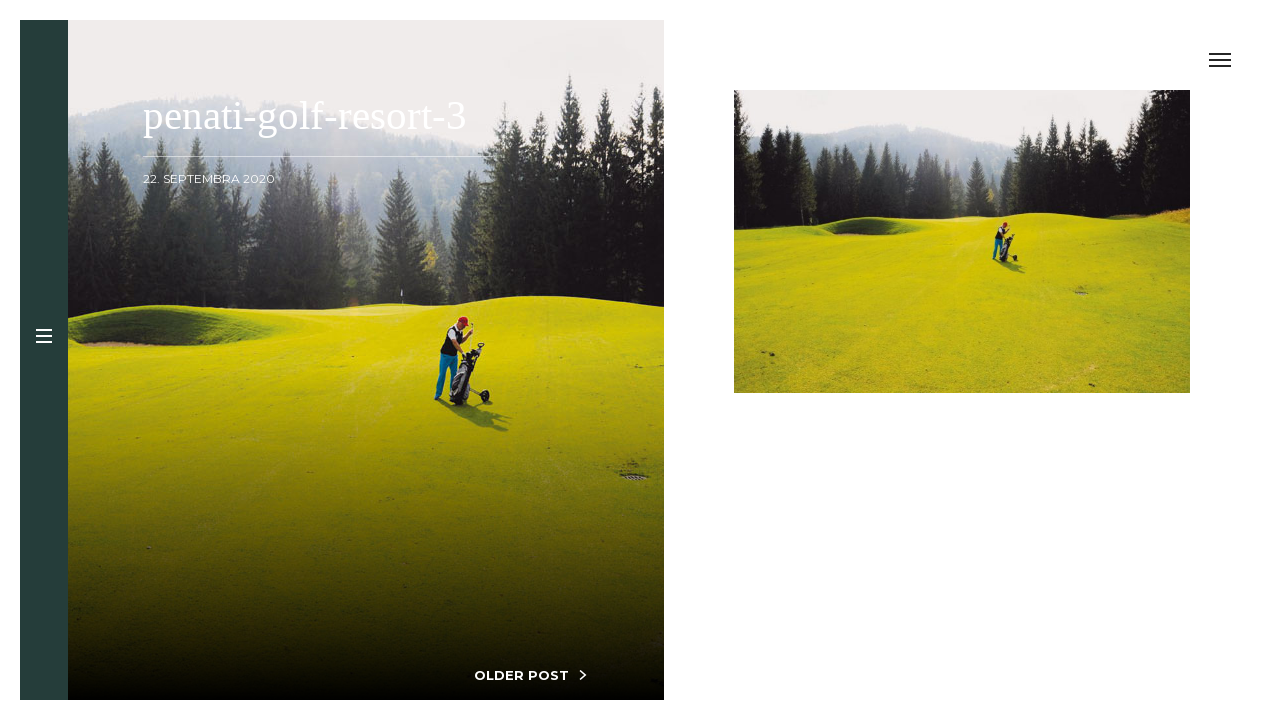

--- FILE ---
content_type: text/html; charset=UTF-8
request_url: https://mdgolfphoto.com/vy-este-nehrate-golf/penati-golf-resort-3/
body_size: 34086
content:
<!DOCTYPE html>
<html lang="sk-SK">
		<head>
		<meta charset="UTF-8" />	
		<meta name="viewport" content="width=device-width, initial-scale=1.0, user-scalable=0, minimum-scale=1.0, maximum-scale=1.0" />
		<meta name="apple-mobile-web-app-capable" content="yes" />
		<meta name="apple-mobile-web-app-status-bar-style" content="black" />
		<meta name="format-detection" content="telephone=no" />
		<meta property="og:image" content="https://mdgolfphoto.com/wp-content/uploads/2020/09/penati-golf-resort-3.jpg" />		<title>MD Golf Photo  &#8211;  penati-golf-resort-3</title>
        		<link rel="icon" href="https://mdgolfphoto.com/wp-content/uploads/2017/08/favicon.ico" type="image/x-icon" />
        <!-- Google tag (gtag.js) -->
<script async src="https://www.googletagmanager.com/gtag/js?id=G-VMRPE0EGHL"></script>
<script>
  window.dataLayer = window.dataLayer || [];
  function gtag(){dataLayer.push(arguments);}
  gtag('js', new Date());

  gtag('config', 'G-VMRPE0EGHL');
</script><link rel='dns-prefetch' href='//fonts.googleapis.com' />
<link rel='dns-prefetch' href='//s.w.org' />
<link rel="alternate" type="application/rss+xml" title="RSS kanál: MD Golf Photo &raquo;" href="https://mdgolfphoto.com/feed/" />
<link rel="alternate" type="application/rss+xml" title="RSS kanál komentárov webu MD Golf Photo &raquo;" href="https://mdgolfphoto.com/comments/feed/" />
		<script type="text/javascript">
			window._wpemojiSettings = {"baseUrl":"https:\/\/s.w.org\/images\/core\/emoji\/2.2.1\/72x72\/","ext":".png","svgUrl":"https:\/\/s.w.org\/images\/core\/emoji\/2.2.1\/svg\/","svgExt":".svg","source":{"concatemoji":"https:\/\/mdgolfphoto.com\/wp-includes\/js\/wp-emoji-release.min.js?ver=4.7.29"}};
			!function(t,a,e){var r,n,i,o=a.createElement("canvas"),l=o.getContext&&o.getContext("2d");function c(t){var e=a.createElement("script");e.src=t,e.defer=e.type="text/javascript",a.getElementsByTagName("head")[0].appendChild(e)}for(i=Array("flag","emoji4"),e.supports={everything:!0,everythingExceptFlag:!0},n=0;n<i.length;n++)e.supports[i[n]]=function(t){var e,a=String.fromCharCode;if(!l||!l.fillText)return!1;switch(l.clearRect(0,0,o.width,o.height),l.textBaseline="top",l.font="600 32px Arial",t){case"flag":return(l.fillText(a(55356,56826,55356,56819),0,0),o.toDataURL().length<3e3)?!1:(l.clearRect(0,0,o.width,o.height),l.fillText(a(55356,57331,65039,8205,55356,57096),0,0),e=o.toDataURL(),l.clearRect(0,0,o.width,o.height),l.fillText(a(55356,57331,55356,57096),0,0),e!==o.toDataURL());case"emoji4":return l.fillText(a(55357,56425,55356,57341,8205,55357,56507),0,0),e=o.toDataURL(),l.clearRect(0,0,o.width,o.height),l.fillText(a(55357,56425,55356,57341,55357,56507),0,0),e!==o.toDataURL()}return!1}(i[n]),e.supports.everything=e.supports.everything&&e.supports[i[n]],"flag"!==i[n]&&(e.supports.everythingExceptFlag=e.supports.everythingExceptFlag&&e.supports[i[n]]);e.supports.everythingExceptFlag=e.supports.everythingExceptFlag&&!e.supports.flag,e.DOMReady=!1,e.readyCallback=function(){e.DOMReady=!0},e.supports.everything||(r=function(){e.readyCallback()},a.addEventListener?(a.addEventListener("DOMContentLoaded",r,!1),t.addEventListener("load",r,!1)):(t.attachEvent("onload",r),a.attachEvent("onreadystatechange",function(){"complete"===a.readyState&&e.readyCallback()})),(r=e.source||{}).concatemoji?c(r.concatemoji):r.wpemoji&&r.twemoji&&(c(r.twemoji),c(r.wpemoji)))}(window,document,window._wpemojiSettings);
		</script>
		<style type="text/css">
img.wp-smiley,
img.emoji {
	display: inline !important;
	border: none !important;
	box-shadow: none !important;
	height: 1em !important;
	width: 1em !important;
	margin: 0 .07em !important;
	vertical-align: -0.1em !important;
	background: none !important;
	padding: 0 !important;
}
</style>
<link rel='stylesheet' id='contact-form-7-css'  href='https://mdgolfphoto.com/wp-content/plugins/contact-form-7/includes/css/styles.css?ver=4.8' type='text/css' media='all' />
<link rel='stylesheet' id='bodhi-svgs-attachment-css'  href='https://mdgolfphoto.com/wp-content/plugins/svg-support/css/svgs-attachment.css?ver=4.7.29' type='text/css' media='all' />
<link rel='stylesheet' id='munich-googlefonts-css'  href='https://fonts.googleapis.com/css?family=Open+Sans%3A400italic%2C700italic%2C400%2C500%2C600%2C700%7CMontserrat%3A400%2C700&#038;ver=4.7.29' type='text/css' media='all' />
<link rel='stylesheet' id='prettyphoto-css'  href='https://mdgolfphoto.com/wp-content/plugins/js_composer/assets/lib/prettyphoto/css/prettyPhoto.min.css?ver=4.12' type='text/css' media='all' />
<link rel='stylesheet' id='isotope-css-css'  href='https://mdgolfphoto.com/wp-content/plugins/js_composer/assets/css/lib/isotope.min.css?ver=4.12' type='text/css' media='all' />
<link rel='stylesheet' id='js_composer_front-css'  href='https://mdgolfphoto.com/wp-content/plugins/js_composer/assets/css/js_composer.min.css?ver=4.12' type='text/css' media='all' />
<link rel='stylesheet' id='munich_styles-css'  href='https://mdgolfphoto.com/wp-content/themes/munich/style.css?ver=1.0' type='text/css' media='all' />
<link rel='stylesheet' id='munich_styles_tablet-css'  href='https://mdgolfphoto.com/wp-content/themes/munich/assets/css/tablet.css?ver=1.0' type='text/css' media='all' />
<link rel='stylesheet' id='munich_styles_tablet_landscape-css'  href='https://mdgolfphoto.com/wp-content/themes/munich/assets/css/tablet_landscape.css?ver=1.0' type='text/css' media='all' />
<link rel='stylesheet' id='munich_styles_desktop-css'  href='https://mdgolfphoto.com/wp-content/themes/munich/assets/css/desktop.css?ver=1.0' type='text/css' media='all' />
<link rel='stylesheet' id='munich_m_custom_scrollbar-css'  href='https://mdgolfphoto.com/wp-content/themes/munich/assets/css/jquery.mCustomScrollbar.css?ver=1.0' type='text/css' media='all' />
<link rel='stylesheet' id='munic_custom_vc_styles-css'  href='https://mdgolfphoto.com/wp-content/themes/munich/assets/css/vc_munich_styles.css?ver=1.0' type='text/css' media='all' />
<link rel='stylesheet' id='munic_custom_woocommerce_styles-css'  href='https://mdgolfphoto.com/wp-content/themes/munich/assets/css/woocommerce.css?ver=1.0' type='text/css' media='all' />
<link rel='stylesheet' id='awesome-gallery-css'  href='https://mdgolfphoto.com/wp-content/plugins/awesome-gallery/assets/css/awesome-gallery.css?ver=2.1.15' type='text/css' media='all' />
<link rel='stylesheet' id='redux-google-fonts-theme_options-css'  href='https://fonts.googleapis.com/css?family=Open+Sans%7CGeorgia%7CMontserrat&#038;ver=4.7.29' type='text/css' media='all' />
<script type='text/javascript' src='https://mdgolfphoto.com/wp-includes/js/jquery/jquery.js?ver=1.12.4'></script>
<script type='text/javascript' src='https://mdgolfphoto.com/wp-includes/js/jquery/jquery-migrate.min.js?ver=1.4.1'></script>
<link rel='https://api.w.org/' href='https://mdgolfphoto.com/wp-json/' />
<link rel="EditURI" type="application/rsd+xml" title="RSD" href="https://mdgolfphoto.com/xmlrpc.php?rsd" />
<link rel="wlwmanifest" type="application/wlwmanifest+xml" href="https://mdgolfphoto.com/wp-includes/wlwmanifest.xml" /> 
<meta name="generator" content="WordPress 4.7.29" />
<link rel='shortlink' href='https://mdgolfphoto.com/?p=7326' />
<link rel="alternate" type="application/json+oembed" href="https://mdgolfphoto.com/wp-json/oembed/1.0/embed?url=https%3A%2F%2Fmdgolfphoto.com%2Fvy-este-nehrate-golf%2Fpenati-golf-resort-3%2F" />
<link rel="alternate" type="text/xml+oembed" href="https://mdgolfphoto.com/wp-json/oembed/1.0/embed?url=https%3A%2F%2Fmdgolfphoto.com%2Fvy-este-nehrate-golf%2Fpenati-golf-resort-3%2F&#038;format=xml" />
<!-- <meta name="NextGEN" version="2.2.10" /> -->
<meta name="generator" content="Powered by Visual Composer - drag and drop page builder for WordPress."/>
<!--[if lte IE 9]><link rel="stylesheet" type="text/css" href="https://mdgolfphoto.com/wp-content/plugins/js_composer/assets/css/vc_lte_ie9.min.css" media="screen"><![endif]--><!--[if IE  8]><link rel="stylesheet" type="text/css" href="https://mdgolfphoto.com/wp-content/plugins/js_composer/assets/css/vc-ie8.min.css" media="screen"><![endif]-->    <style type="text/css">
        /* Border color */
                body { background-color: #ffffff; }
                /* Primary color */
                #site-header > .bar, #main-nav, .sidebar, .munich-gallery.thumb-nav, .posts-gallery li.item span.price, .single-portfolio > nav, .post .date, #toggle-sidebar, section.comments #respond, #cart-qty .amount, #cart-content { background: #253d3a; }
        .vc_progress_bar .vc_single_bar.bar_red .vc_bar { background-color: #04d89c; }
        
        .wpb_call_to_action { background: rgba(4,216,156,0.1)!important; }
                /* Secondary color */
                .posts-gallery .load-more, #toggle-main-nav, .munich-gallery .description h6 em, .sidebar .cart, .post .date .day:after, .posts-gallery li.item .price-inner a, .wpb_call_to_action .wpb_button, input[type="submit"], #respond input[type="submit"], #submit, .woocommerce a.button, .woocommerce button.button, .woocommerce input.button, .woocommerce #respond input#submit, .woocommerce #content input.button, .woocommerce-page a.button, .woocommerce-page button.button, .woocommerce-page input.button, .woocommerce-page #respond input#submit, .woocommerce-page #content input.button, .woocommerce-page #respond input#submit, .woocommerce-page div.product form.cart .button, .post .date:before { background: #04d89c; }
        .posts-gallery li.item .price-inner a:hover { background-color: rgba(4,216,156,1.0); }
        .munich-gallery-thumbs .active-thumb { border-color: #04d89c; }
        .posts-gallery li.item .description span, .widget_search label:before, .woocommerce .price .amount { color: #04d89c; }
                /* Sidebar text color */
                #main-nav .menu li:hover > a, #main-nav p, #main-nav .nav-text, #featured-projects .content a, .sidebar ul li a, .portfolio .sidebar ul li a, .shop .sidebar ul li a, ul#cart-items li span.cart-product-quantity, ul#cart-items li span.cart-product-quantity *, #cart-total .amount {  color: #ffffff; }
                
        @media all and (min-width: 768px) {
                        #page-body.shop .sidebar { background: #253d3a; }
                                    .blog-posts .post .excerpt:before { background: #04d89c; }
                    }
        
        @media all and (min-width: 1024px) {
                        /* Primary color */
            #featured-projects .image:before, .sidebar .pagination, .blog-posts .post a.read-more { background: #253d3a; }
                        .sidebar{
                background: -webkit-linear-gradient(left, rgba(37,61,58,0.6) 0%, rgba(37,61,58,1) 90%);
                background: linear-gradient(to right, rgba(37,61,58,0.6) 0%, rgba(37,61,58,1) 90%);   
            }
            .sidebar .wrapper:before {
                background: -webkit-linear-gradient(top, rgba(37,61,58,0) 0%, rgba(37,61,58,1) 18%, rgba(37,61,58,1) 37%, rgba(37,61,58,1) 100%);
                background: linear-gradient(to bottom, rgba(37,61,58,0) 0%,rgba(37,61,58,1) 18%,rgba(37,61,58,1) 37%,rgba(37,61,58,1) 100%);
            }
            body.blog .sidebar, body.search .sidebar {
                background: -webkit-linear-gradient(left, rgba(37,61,58,0.85) 0%, rgba(37,61,58,1) 90%);
                background: linear-gradient(to right, rgba(37,61,58,0.85) 0%, rgba(37,61,58,1) 90%);
            }
                        /* Secondary color */
                        .sidebar .pagination, .sidebar .title .text span:before { color: #04d89c; }
            body.home #site-header button#toggle-featured-projects, #toggle-work-bottom-bar, .sidebar.blog-sidebar .title .text:after { background: #04d89c; }
                        /* Sidebar text color */
                        .sidebar .title em, .blog-posts .post a.read-more:hover {  color: #ffffff; }
                    }
        
        #page-body.error404 {
            background-color: #282d3d;
            background-image: url();
            background-repeat: ;
            background-position: ;
            background-size: ;
            background-attachment: ;
        }
                .error-404 h1 { opacity: 0.5; }
                
                
    </style>
<style type="text/css" title="dynamic-css" class="options-output">body,input,textarea,select,.posts-gallery .load-more,#cancel-comment-reply-link{font-family:"Open Sans";}h1, h2, h3, h4, h5, h6, blockquote, #featured-projects .content h6, ul.post-categories li, #main-nav p, #main-nav .nav-text, .munich-gallery .gallery-meta h1, .munich-gallery .gallery-meta h1 *, .posts-gallery li.item .price-inner a em, #work-info .meta li, #related-works nav h1, section.comments .no-comments, .custom-page section.image p, ul#cart-items li span.cart-product-quantity, ul#cart-items li span.cart-product-quantity *, #cart-total .amount, .sidebar .title em{font-family:Georgia;}blockquote:before, .wpb_call_to_action .wpb_button, #featured-projects .content a, input[type="submit"], #respond input[type="submit"], #submit, .woocommerce a.button, .woocommerce button.button, .woocommerce input.button, .woocommerce #respond input#submit, .woocommerce #content input.button, .woocommerce-page a.button, .woocommerce-page button.button, .woocommerce-page input.button, .woocommerce-page #respond input#submit, .woocommerce-page #content input.button, .woocommerce-page #respond input#submit, .woocommerce-page div.product form.cart .button, .sidebar .title h4, .sidebar .widget h5, .sidebar .pagination span, .munich-gallery .gallery-meta *, ul.post-categories a, .posts-gallery li.item span.price span, #work-info .meta li strong, #related-works nav h1 strong, .post .date, section.comments h6, #cart-toggle-wrapper span, #cart-qty .amount, #cart-links a, #cart-total, .related.products h2, .munich-gallery .posts-nav a, #featured-works-label, .blog-posts .post a.read-more{font-family:Montserrat;}</style><noscript><style type="text/css"> .wpb_animate_when_almost_visible { opacity: 1; }</style></noscript>	</head>
		<body class="attachment attachment-template-default single single-attachment postid-7326 attachmentid-7326 attachment-jpeg loading wpb-js-composer js-comp-ver-4.12 vc_responsive" onunload="">
        <div id="loading-page">
            <div class="spinner">
                <div class="spinner-container container1">
                    <div class="circle1"></div>
                    <div class="circle2"></div>
                    <div class="circle3"></div>
                    <div class="circle4"></div>
                </div>
                <div class="spinner-container container2">
                    <div class="circle1"></div>
                    <div class="circle2"></div>
                    <div class="circle3"></div>
                    <div class="circle4"></div>
                </div>
                <div class="spinner-container container3">
                    <div class="circle1"></div>
                    <div class="circle2"></div>
                    <div class="circle3"></div>
                    <div class="circle4"></div>
                </div>
            </div>
        </div>
        <div id="site-body">
			<header id="site-header">
				<div class="bar">
                    					<a href="https://mdgolfphoto.com">
                        						<img src="https://mdgolfphoto.com/wp-content/uploads/2018/03/logo-mdgolfphoto.png" style="height: 35px; padding: 0px 10px; width: auto;" alt="Golf course photos from all over the world" />
					</a>
                    										<button id="toggle-main-nav" class="toggle-button">
						<span class="bar first"></span>
						<span class="bar middle"></span>
						<span class="bar last"></span>
					</button>
				</div>

									</ul>
				</section>

				<nav id="main-nav" data-back-button-caption="BACK">
					<div class="wrapper">
						<div class="inner">
							<a href="https://mdgolfphoto.com">
								<h1><img src="https://mdgolfphoto.com/wp-content/uploads/2018/03/logo-mdgolfphoto.png" style="height: 100%; width: 100%;"  alt="Golf course photos from all over the world" /></h1>
							</a>
							<div class="nav-text">
								An incredible private collection of golf photographs from all over the world	
							</div>

							<div class="menu-header-menu-container"><ul id="menu-header-menu" class="menu"><li id="menu-item-1894" class="menu-item menu-item-type-custom menu-item-object-custom menu-item-has-children menu-item-1894"><a href="#">Countries</a>
<ul class="sub-menu">
	<li id="menu-item-2238" class="menu-item menu-item-type-post_type menu-item-object-page menu-item-2238"><a href="https://mdgolfphoto.com/austria/">Austria</a></li>
	<li id="menu-item-2106" class="menu-item menu-item-type-post_type menu-item-object-page menu-item-2106"><a href="https://mdgolfphoto.com/belgium/">Belgium</a></li>
	<li id="menu-item-2239" class="menu-item menu-item-type-post_type menu-item-object-page menu-item-2239"><a href="https://mdgolfphoto.com/bulgaria/">Bulgaria</a></li>
	<li id="menu-item-6894" class="menu-item menu-item-type-post_type menu-item-object-page menu-item-6894"><a href="https://mdgolfphoto.com/caribbean/">Caribbean</a></li>
	<li id="menu-item-2241" class="menu-item menu-item-type-post_type menu-item-object-page menu-item-2241"><a href="https://mdgolfphoto.com/czech-republic/">Czech Republic</a></li>
	<li id="menu-item-6833" class="menu-item menu-item-type-post_type menu-item-object-page menu-item-6833"><a href="https://mdgolfphoto.com/croatia/">Croatia</a></li>
	<li id="menu-item-2177" class="menu-item menu-item-type-post_type menu-item-object-page menu-item-2177"><a href="https://mdgolfphoto.com/dominican-republic/">Dominican Republic</a></li>
	<li id="menu-item-2242" class="menu-item menu-item-type-post_type menu-item-object-page menu-item-2242"><a href="https://mdgolfphoto.com/england/">England</a></li>
	<li id="menu-item-2243" class="menu-item menu-item-type-post_type menu-item-object-page menu-item-2243"><a href="https://mdgolfphoto.com/france/">France</a></li>
	<li id="menu-item-6730" class="menu-item menu-item-type-post_type menu-item-object-page menu-item-6730"><a href="https://mdgolfphoto.com/germany/">Germany</a></li>
	<li id="menu-item-2244" class="menu-item menu-item-type-post_type menu-item-object-page menu-item-2244"><a href="https://mdgolfphoto.com/greece/">Greece</a></li>
	<li id="menu-item-6992" class="menu-item menu-item-type-post_type menu-item-object-page menu-item-6992"><a href="https://mdgolfphoto.com/hungary/">Hungary</a></li>
	<li id="menu-item-2240" class="menu-item menu-item-type-post_type menu-item-object-page menu-item-2240"><a href="https://mdgolfphoto.com/china/">China</a></li>
	<li id="menu-item-2237" class="menu-item menu-item-type-post_type menu-item-object-page menu-item-2237"><a href="https://mdgolfphoto.com/iceland/">Iceland</a></li>
	<li id="menu-item-2236" class="menu-item menu-item-type-post_type menu-item-object-page menu-item-2236"><a href="https://mdgolfphoto.com/ireland/">Ireland</a></li>
	<li id="menu-item-2235" class="menu-item menu-item-type-post_type menu-item-object-page menu-item-2235"><a href="https://mdgolfphoto.com/italy/">Italy</a></li>
	<li id="menu-item-2234" class="menu-item menu-item-type-post_type menu-item-object-page menu-item-2234"><a href="https://mdgolfphoto.com/malaysia/">Malaysia</a></li>
	<li id="menu-item-2233" class="menu-item menu-item-type-post_type menu-item-object-page menu-item-2233"><a href="https://mdgolfphoto.com/mauritius/">Mauritius</a></li>
	<li id="menu-item-2232" class="menu-item menu-item-type-post_type menu-item-object-page menu-item-2232"><a href="https://mdgolfphoto.com/mexico/">Mexico</a></li>
	<li id="menu-item-2231" class="menu-item menu-item-type-post_type menu-item-object-page menu-item-2231"><a href="https://mdgolfphoto.com/northern-ireland/">Northern Ireland</a></li>
	<li id="menu-item-6622" class="menu-item menu-item-type-post_type menu-item-object-page menu-item-6622"><a href="https://mdgolfphoto.com/norway-3/">Norway</a></li>
	<li id="menu-item-6655" class="menu-item menu-item-type-post_type menu-item-object-page menu-item-6655"><a href="https://mdgolfphoto.com/poland/">Poland</a></li>
	<li id="menu-item-2230" class="menu-item menu-item-type-post_type menu-item-object-page menu-item-2230"><a href="https://mdgolfphoto.com/portugal/">Portugal</a></li>
	<li id="menu-item-8056" class="menu-item menu-item-type-post_type menu-item-object-page menu-item-8056"><a href="https://mdgolfphoto.com/republic-of-cyprus/">Republic of Cyprus</a></li>
	<li id="menu-item-2229" class="menu-item menu-item-type-post_type menu-item-object-page menu-item-2229"><a href="https://mdgolfphoto.com/scotland/">Scotland</a></li>
	<li id="menu-item-1895" class="menu-item menu-item-type-post_type menu-item-object-page menu-item-1895"><a href="https://mdgolfphoto.com/slovakia/">Slovakia</a></li>
	<li id="menu-item-2228" class="menu-item menu-item-type-post_type menu-item-object-page menu-item-2228"><a href="https://mdgolfphoto.com/slovenia/">Slovenia</a></li>
	<li id="menu-item-2227" class="menu-item menu-item-type-post_type menu-item-object-page menu-item-2227"><a href="https://mdgolfphoto.com/spain/">Spain</a></li>
	<li id="menu-item-7794" class="menu-item menu-item-type-post_type menu-item-object-page menu-item-7794"><a href="https://mdgolfphoto.com/switzerland/">Switzerland</a></li>
	<li id="menu-item-2226" class="menu-item menu-item-type-post_type menu-item-object-page menu-item-2226"><a href="https://mdgolfphoto.com/turkey/">Turkey</a></li>
	<li id="menu-item-2224" class="menu-item menu-item-type-post_type menu-item-object-page menu-item-2224"><a href="https://mdgolfphoto.com/usa/">USA</a></li>
	<li id="menu-item-2223" class="menu-item menu-item-type-post_type menu-item-object-page menu-item-2223"><a href="https://mdgolfphoto.com/wales/">Wales</a></li>
</ul>
</li>
<li id="menu-item-2008" class="menu-item menu-item-type-post_type menu-item-object-page menu-item-has-children menu-item-2008"><a href="https://mdgolfphoto.com/miscellaneous/">Miscellaneous</a>
<ul class="sub-menu">
	<li id="menu-item-8282" class="menu-item menu-item-type-post_type menu-item-object-page menu-item-8282"><a href="https://mdgolfphoto.com/animals-on-golf-courses/">Animals on golf courses</a></li>
	<li id="menu-item-8285" class="menu-item menu-item-type-post_type menu-item-object-page menu-item-8285"><a href="https://mdgolfphoto.com/interesting-signs/">Interesting signs</a></li>
	<li id="menu-item-8278" class="menu-item menu-item-type-post_type menu-item-object-page menu-item-8278"><a href="https://mdgolfphoto.com/miscellaneous/">Other</a></li>
</ul>
</li>
<li id="menu-item-6551" class="menu-item menu-item-type-post_type menu-item-object-page menu-item-6551"><a href="https://mdgolfphoto.com/favorites/">Favorites</a></li>
<li id="menu-item-2011" class="menu-item menu-item-type-post_type menu-item-object-page current_page_parent menu-item-2011"><a href="https://mdgolfphoto.com/articles/">Articles</a></li>
<li id="menu-item-2041" class="menu-item menu-item-type-custom menu-item-object-custom menu-item-has-children menu-item-2041"><a href="http://#">Interesting</a>
<ul class="sub-menu">
	<li id="menu-item-5903" class="menu-item menu-item-type-post_type menu-item-object-page menu-item-5903"><a href="https://mdgolfphoto.com/exhibitions/">Exhibitions and Awards</a></li>
	<li id="menu-item-7302" class="menu-item menu-item-type-post_type menu-item-object-page menu-item-7302"><a href="https://mdgolfphoto.com/cover-pages/">Cover pages</a></li>
	<li id="menu-item-7616" class="menu-item menu-item-type-post_type menu-item-object-page menu-item-7616"><a href="https://mdgolfphoto.com/links-to-share/">Links to share</a></li>
	<li id="menu-item-7646" class="menu-item menu-item-type-post_type menu-item-object-page menu-item-7646"><a href="https://mdgolfphoto.com/list-of-published-articles/">List of published articles</a></li>
	<li id="menu-item-7981" class="menu-item menu-item-type-post_type menu-item-object-page menu-item-7981"><a href="https://mdgolfphoto.com/media/">Media</a></li>
	<li id="menu-item-8229" class="menu-item menu-item-type-post_type menu-item-object-page menu-item-8229"><a href="https://mdgolfphoto.com/thanks/">Thanks</a></li>
</ul>
</li>
<li id="menu-item-5569" class="menu-item menu-item-type-post_type menu-item-object-page menu-item-5569"><a href="https://mdgolfphoto.com/about-miroslava-dulova/">About Miroslava Dulova</a></li>
<li id="menu-item-6001" class="menu-item menu-item-type-post_type menu-item-object-page menu-item-6001"><a href="https://mdgolfphoto.com/contact/">Contact</a></li>
</ul></div>
						</div>
					</div>
					
									</nav>
			</header>
            <div id="page-wrapper">
                <div id="page-inner">


<div id="page-body" class="single-post">

	<div id="main-slider" data-auto-slideshow="" data-slideshow-speed="" class="munich-gallery backgrounds- on-first-slide  fixed-aspect-ratio desc-align- desc-box-  ">
	<span class="scroll-animation visible"></span>
		<div class="gallery-meta">
		<h1>penati-golf-resort-3</h1>
		<span class="date">22. septembra 2020</span>
			</div>
		<ul class="slides">
			<li class="slide preload not-done slide-background-size-" data-image="https://mdgolfphoto.com/wp-content/uploads/2020/09/penati-golf-resort-3.jpg" data-video="">
			<div class="aspect-ratio" style="padding-top: 66.40625%"></div>
						<div class="overlay" style="height: ; opacity: ;"></div>
					</li>
		</ul>
		
		<div class="posts-nav">
		<div class="older icon icon-arrow-1-right"><a href="https://mdgolfphoto.com/vy-este-nehrate-golf/" rel="prev">OLDER POST</a></div>	</div>
	</div>

	<article class="post">
		<div class="inner">
			<div class="content">
				<p class="attachment"><a href='https://mdgolfphoto.com/wp-content/uploads/2020/09/penati-golf-resort-3.jpg'><img width="700" height="465" src="https://mdgolfphoto.com/wp-content/uploads/2020/09/penati-golf-resort-3-700x465.jpg" class="attachment-medium size-medium" alt="" srcset="https://mdgolfphoto.com/wp-content/uploads/2020/09/penati-golf-resort-3-700x465.jpg 700w, https://mdgolfphoto.com/wp-content/uploads/2020/09/penati-golf-resort-3-150x100.jpg 150w, https://mdgolfphoto.com/wp-content/uploads/2020/09/penati-golf-resort-3-768x510.jpg 768w, https://mdgolfphoto.com/wp-content/uploads/2020/09/penati-golf-resort-3.jpg 1024w" sizes="(max-width: 700px) 100vw, 700px" /></a></p>
<div class="afterwp"><p><a href="http://jazzsurf.com/wordpress/photography">photography</a> wp theme</p></div>                <footer>

                    <div class="pages"></div>
                </footer>
			</div>

		</div>
	</article>
</div>
<button id="toggle-sidebar" class="toggle-button">
	<span class="bar first"></span>
	<span class="bar middle"></span>
	<span class="bar last"></span>
</button>
<section class="sidebar blog-sidebar">
	<div class="wrapper">
		
<div class="title">
	    <div class="text">
        <span class="icon icon-book-1"></span>
        <h4>Articles</h4>
        <em>Enjoy the reading!</em>
    </div>
    </div>
<aside id="categories-3" class="widget widget_categories"><h5 class="widget-title">Published in</h5>		<ul>
	<li class="cat-item cat-item-856"><a href="https://mdgolfphoto.com/category/in-czech/" >Czech</a> (3)
</li>
	<li class="cat-item cat-item-840"><a href="https://mdgolfphoto.com/category/in-english/" >English</a> (23)
</li>
	<li class="cat-item cat-item-842"><a href="https://mdgolfphoto.com/category/in-german/" >German</a> (18)
</li>
	<li class="cat-item cat-item-136"><a href="https://mdgolfphoto.com/category/in-slovak/" >Slovak</a> (144)
</li>
		</ul>
</aside><aside id="search-2" class="widget widget_search"><form role="search" method="get" class="search-form" action="https://mdgolfphoto.com/">
				<label>
					<span class="screen-reader-text">Hľadať:</span>
					<input type="search" class="search-field" placeholder="Hľadať &hellip;" value="" name="s" />
				</label>
				<input type="submit" class="search-submit" value="Nájdi" />
			</form></aside><aside id="tag_cloud-2" class="widget widget_tag_cloud"><h5 class="widget-title">Year</h5><div class="tagcloud"><a href='https://mdgolfphoto.com/tag/2004-en/' class='tag-link-900 tag-link-position-1' title='1 téma' style='font-size: 8pt;'>2004</a>
<a href='https://mdgolfphoto.com/tag/2005-en/' class='tag-link-898 tag-link-position-2' title='4 témy' style='font-size: 13.714285714286pt;'>2005</a>
<a href='https://mdgolfphoto.com/tag/2006-en/' class='tag-link-896 tag-link-position-3' title='3 témy' style='font-size: 12.285714285714pt;'>2006</a>
<a href='https://mdgolfphoto.com/tag/2007-en/' class='tag-link-894 tag-link-position-4' title='4 témy' style='font-size: 13.714285714286pt;'>2007</a>
<a href='https://mdgolfphoto.com/tag/2008-en/' class='tag-link-892 tag-link-position-5' title='9 tém' style='font-size: 18pt;'>2008</a>
<a href='https://mdgolfphoto.com/tag/2009-en/' class='tag-link-876 tag-link-position-6' title='12 tém' style='font-size: 19.571428571429pt;'>2009</a>
<a href='https://mdgolfphoto.com/tag/2010/' class='tag-link-108 tag-link-position-7' title='1 téma' style='font-size: 8pt;'>2010</a>
<a href='https://mdgolfphoto.com/tag/2010-en/' class='tag-link-858 tag-link-position-8' title='7 tém' style='font-size: 16.571428571429pt;'>2010</a>
<a href='https://mdgolfphoto.com/tag/2011-en/' class='tag-link-854 tag-link-position-9' title='18 tém' style='font-size: 22pt;'>2011</a>
<a href='https://mdgolfphoto.com/tag/2012-en/' class='tag-link-852 tag-link-position-10' title='16 tém' style='font-size: 21.285714285714pt;'>2012</a>
<a href='https://mdgolfphoto.com/tag/2013-en/' class='tag-link-850 tag-link-position-11' title='10 tém' style='font-size: 18.571428571429pt;'>2013</a>
<a href='https://mdgolfphoto.com/tag/2014-en/' class='tag-link-848 tag-link-position-12' title='12 tém' style='font-size: 19.571428571429pt;'>2014</a>
<a href='https://mdgolfphoto.com/tag/2015-en/' class='tag-link-846 tag-link-position-13' title='5 tém' style='font-size: 14.857142857143pt;'>2015</a>
<a href='https://mdgolfphoto.com/tag/2016-en/' class='tag-link-844 tag-link-position-14' title='7 tém' style='font-size: 16.571428571429pt;'>2016</a>
<a href='https://mdgolfphoto.com/tag/2017-en/' class='tag-link-138 tag-link-position-15' title='11 tém' style='font-size: 19.142857142857pt;'>2017</a>
<a href='https://mdgolfphoto.com/tag/2018/' class='tag-link-904 tag-link-position-16' title='14 tém' style='font-size: 20.571428571429pt;'>2018</a>
<a href='https://mdgolfphoto.com/tag/2019/' class='tag-link-976 tag-link-position-17' title='14 tém' style='font-size: 20.571428571429pt;'>2019</a>
<a href='https://mdgolfphoto.com/tag/2020/' class='tag-link-1040 tag-link-position-18' title='3 témy' style='font-size: 12.285714285714pt;'>2020</a>
<a href='https://mdgolfphoto.com/tag/2021/' class='tag-link-1044 tag-link-position-19' title='1 téma' style='font-size: 8pt;'>2021</a>
<a href='https://mdgolfphoto.com/tag/2022/' class='tag-link-1045 tag-link-position-20' title='6 tém' style='font-size: 15.857142857143pt;'>2022</a>
<a href='https://mdgolfphoto.com/tag/2023/' class='tag-link-1074 tag-link-position-21' title='4 témy' style='font-size: 13.714285714286pt;'>2023</a>
<a href='https://mdgolfphoto.com/tag/2024/' class='tag-link-1094 tag-link-position-22' title='7 tém' style='font-size: 16.571428571429pt;'>2024</a>
<a href='https://mdgolfphoto.com/tag/2025/' class='tag-link-1110 tag-link-position-23' title='9 tém' style='font-size: 18pt;'>2025</a></div>
</aside>	</div>
</section>


                </div>
            </div>
		</div>    
            <!--[if lte IE 9]><link rel='stylesheet' id='munich_styles-css-ie9'  href='https://mdgolfphoto.com/wp-content/themes/munich/assets/css/ie9.css' type='text/css' media='all' /><![endif]-->
			<!-- ngg_resource_manager_marker --><script type='text/javascript'>
/* <![CDATA[ */
var wpcf7 = {"apiSettings":{"root":"https:\/\/mdgolfphoto.com\/wp-json\/","namespace":"contact-form-7\/v1"},"recaptcha":{"messages":{"empty":"Pros\u00edm potvr\u010fte, \u017ee nie ste robot."}}};
/* ]]> */
</script>
<script type='text/javascript' src='https://mdgolfphoto.com/wp-content/plugins/contact-form-7/includes/js/scripts.js?ver=4.8'></script>
<script type='text/javascript' src='https://mdgolfphoto.com/wp-content/themes/munich/assets/js/helpers.js?ver=1.0'></script>
<script type='text/javascript' src='https://mdgolfphoto.com/wp-content/themes/munich/assets/js/external.js?ver=1.0'></script>
<script type='text/javascript' src='https://mdgolfphoto.com/wp-content/themes/munich/assets/js/munich.js?ver=1.0'></script>
<script type='text/javascript' src='https://mdgolfphoto.com/wp-includes/js/jquery/ui/core.min.js?ver=1.11.4'></script>
<script type='text/javascript' src='https://mdgolfphoto.com/wp-includes/js/jquery/ui/widget.min.js?ver=1.11.4'></script>
<script type='text/javascript' src='https://mdgolfphoto.com/wp-includes/js/jquery/ui/tabs.min.js?ver=1.11.4'></script>
<script type='text/javascript' src='https://mdgolfphoto.com/wp-content/plugins/js_composer/assets/lib/bower/jquery-ui-tabs-rotate/jquery-ui-tabs-rotate.min.js?ver=4.12'></script>
<script type='text/javascript' src='https://mdgolfphoto.com/wp-content/plugins/js_composer/assets/js/dist/js_composer_front.min.js?ver=4.12'></script>
<script type='text/javascript' src='https://mdgolfphoto.com/wp-content/plugins/js_composer/assets/lib/bower/isotope/dist/isotope.pkgd.min.js?ver=4.12'></script>
<script type='text/javascript' src='https://mdgolfphoto.com/wp-content/plugins/js_composer/assets/lib/prettyphoto/js/jquery.prettyPhoto.min.js?ver=4.12'></script>
<script type='text/javascript' src='https://mdgolfphoto.com/wp-includes/js/jquery/ui/accordion.min.js?ver=1.11.4'></script>
<script type='text/javascript' src='https://mdgolfphoto.com/wp-includes/js/wp-embed.min.js?ver=4.7.29'></script>
	</body>
</html>

--- FILE ---
content_type: text/css
request_url: https://mdgolfphoto.com/wp-content/themes/munich/style.css?ver=1.0
body_size: 100362
content:
/*
Theme Name: Munich | Shared By Themes24x7.com
Theme URI: http://demo.explorasky.com.uy/munich
Description: Munich is a WordPress theme for photographers who want to show their work in an awesome way.
Author: Explora Themes
Author URI: http://www.explora.com.uy/
Version: 1.3.5

Tags: fluid-layout, translation-ready, theme-options, threaded-comments, featured-images, custom-menu, custom-background, four-columns, three-columns, one-column, black, blue, brown, gray, green, orange, pink, red, silver, tan, yellow, dark, light

License: 
License URI: 
 */

/*************************/
/*   TABLE OF CONTENTS   */
/*************************

style.css (min-width: 0)

 1. CSS Reset            
 2. Typography
 3. Shared Elements
 4. Page Body
 5. Site Header
 6. Sidebars
 7. Home Page
 8. Munich Gallery
 9. Posts Gallery
10. Portfolio Page
11. Blog Page
12. Single Post
13. Custom Page
14. Contact Page
15. Shop
16. 404 Error Page
17. Site Icons
18. Flexslider Styles               

assets/css/tablet.css (min-width: 768px)

 1. Site Body
 2. Page Body
 3. Site Header
 4. Main Navigation
 5. Forms
 6. Munich Gallery
 7. Home Page
 8. Posts Gallery
 9. Portfolio Page
10. Single Portfolio
11. Blog
12. Blog Single
13. Custom Page
14. Contact Page
15. Shop

assets/css/tablet_landscape.css (min-width: 1024px)

 1. Site Body
 2. Main Navigation
 3. Munich Gallery
 4. Posts Gallery
 5. Sidebars
 6. Portfolio Page
 7. Single Portfolio Page
 8. Blog
 9. Blog Single
10. Custom Page
11. Contact Page
12. Shop

*/

/*************************/
/*       CSS RESET       */
/*************************/

@charset "UTF-8";

html,body,div,span,applet,object,iframe,h1,h2,h3,h4,h5,h6,p,blockquote,pre,a,abbr,acronym,address,big,cite,code,del,dfn,em,img,ins,kbd,q,s,samp,small,strike,strong,sub,sup,tt,var,b,u,i,center,dl,dt,dd,ol,ul,li,fieldset,form,label,legend,table,caption,tbody,tfoot,thead,tr,th,td,article,aside,canvas,details,embed,figure,figcaption,footer,header,hgroup,menu,nav,output,ruby,section,summary,time,mark,audio,video {
	margin: 0;
	padding: 0;
	border: 0;
	font-size: 100%;
	font: inherit;
	vertical-align: baseline;
}
/* Webkit appareance reset */
input,textarea,select {
	-webkit-appearance: none;
	-moz-appearance: none;
	-o-appearance: none;
	border-radius: 0;
    font-family: 'Open Sans', sans-serif;
}
input[type="checkbox"] {
    -webkit-appearance: checkbox;
	-moz-appearance: checkbox;
	-o-appearance: checkbox;
}

/* HTML5 display-role reset for older browsers */
article,aside,details,figcaption,figure,footer,header,hgroup,menu,nav,section {
	display: block;
}
ol,ul {
	list-style: none;
}
blockquote,q {
	quotes: none;
}
blockquote:before,blockquote:after,q:before,q:after {
	content: '';
	content: none;
}
table {
	border-collapse: collapse;
	border-spacing: 0;
}
.centered {
	text-align: center;
}

.alignleft {
	float: left;
}
.alignright {
	float: right;
}
.aligncenter,.aligncenter img {
	margin-left: auto;
	margin-right: auto;
	display: block;
	clear: both;
}
img.alignright {
	float: right;
	margin: 0 0 1em 1em;
}
img.alignleft {
	float: left;
	margin: 0 1em 1em 0;
}
img.aligncenter {
	display: block;
	margin-left: auto;
	margin-right: auto;
}
.wp-caption, .wp-caption-text, .gallery-caption, .bypostauthor { font-style: italic; }
.sticky { }


/*====== CSS RESET END ======*/

.disable-select {
	-webkit-user-select: none;
	-moz-user-select: none;
	-ms-user-select: none;
	user-select: none;
}

/*************************/
/*      Typography       */
/*************************/

/* Streamline Custom Font */
@font-face {
  font-family: "streamline-full";
  src:	url("assets/fonts/streamline-full.eot");
  src:	url("assets/fonts/streamline-full.eot?#iefix") format("embedded-opentype"),
  		url("assets/fonts/streamline-full.woff") format("woff"),
    	url("assets/fonts/streamline-full.ttf") format("truetype"),
    	url("assets/fonts/streamline-full.svg#streamline-full") format("svg");
  font-weight: normal;
  font-style: normal;
}

html { 
	height: 100%;
}
body
{
	font-family: "Open Sans", sans-serif;
	font-size: 13px; line-height: 22px;
	position: relative;
	min-height: 100%;
	box-sizing: border-box;
	-webkit-box-sizing: border-box;
	-moz-box-sizing: border-box;
	-o-box-sizing: border-box;
	background-color: #e3e3e3;
}

p { 
    margin: 10px 0; 
    line-height: 1.84;
}

p:first-child { margin-top: 0; }
p:last-child { margin-top: 0; }

p, span, a, button, figure, input, textarea, table, time {
	/* Hardcoded */
	color: #6a6a6a;
	-webkit-font-smoothing: antialiased;
	-moz-font-smoothing: antialiased;
	-o-font-smoothing: antialiased;
}

a {
	/* Hardcoded */
	color: #04d89c;
	-webkit-font-smoothing: antialiased;
	-moz-font-smoothing: antialiased;
	-o-font-smoothing: antialiased;
}

h1, h2, h3, h4, h5, h6 
{
	font-family: 'Georgia', serif;
    
	-webkit-font-smoothing: antialiased;
	-moz-font-smoothing: antialiased;
	-o-font-smoothing: antialiased;
	margin-bottom: 8px;
	margin-top: 20px;
}
h1:first-child, h2:first-child, h3:first-child, h4:first-child, h5:first-child, h6:first-child { margin-top: 0; }

h1 { font-size: 3.16em; line-height: 1.2625; }
h2 { font-size: 2.00em; line-height: 1.1538; }
h3 { font-size: 1.69em; line-height: 1.2727; }
h4 { font-size: 1.38em; line-height: 1.3333; }
h5 { font-size: 1.23em; line-height: 1.5400; }
h6 { font-size: 1.08em; line-height: 1.6900; }

blockquote
{ 
	font-family: "Georgia", serif;
	font-size: 1.23em;
	line-height: 1.625;
	font-style: italic;
	padding: 20px 0 20px 60px;
	position: relative;
	margin-left: 20px;
    margin-top: 10x;
}
blockquote:before {
	content: "\201C";
	position: absolute;
	height: 100%;
	width: 50px;
	text-align: left;
	font-family: "Montserrat", sans-serif;
	font-size: 6em;
	top: -10px;
	left: 0;
	color: #E2E2E2;
	line-height: 1;
	vertical-align: top;
	padding-top: 20px;
	font-style: normal;
}
blockquote p { 
    color: #b7b7b7;
    line-height: 1.625;
    font-size: 1em;
}

em { font-style: italic; }
strong { font-weight: 600; }
a { text-decoration: none; }
p a { text-decoration: none; }

figure {
	margin-bottom: 20px;
	font-style: italic;
    max-width: 100%;
}
hr { border: none; border-top: 1px solid #eaeaea; margin: 20px 0; }

table { margin-bottom: 30px; }
table th, table td { 
	padding: 10px 20px 0 0;
	text-align: left;
}
table th { color: black; }
table tr { border-bottom: 1px solid #e2e2e2; }

dl dt { font-weight: 600; }
dl dd { margin-bottom: 15px; }

li {
	list-style-type: disc;
	list-style-position: inside;
}
li li { padding-left: 40px; }

ol li { list-style-type: decimal; }

/* Preloaded images */
.preload {
	background-image: url([data-uri]);
	-webkit-transition: background-image .125s ease-in;
	-moz-transition: background-image .125s ease-in;
	-o-transition: background-image .125s ease-in;
}

.noselect {
    -webkit-touch-callout: none;
    -webkit-user-select: none;
    -khtml-user-select: none;
    -moz-user-select: none;
    -ms-user-select: none;
    user-select: none;
}

/*************************/
/*    Shared Elements    */
/*************************/

section.image { position: relative; }

/* Password Protected post */

.password-protected #site-body { 
    position: absolute;
    background: #fff; 
}

.post-password-form {
    position: absolute;
    height: 160px;
    top: 50%;
    width: 280px;
    left: 50%;
    margin-left: -140px;
    margin-top: -80px;
}
.post-password-form input[type="password"] {
    border: 1px solid rgba(0, 0, 0, .25);
    border-radius: 5px;
    line-height: 25px;
    width: 100%;
    padding-left: 10px;
    padding-right: 10px;
    box-sizing: border-box;
    outline: none;
}
.post-password-form input[type="submit"] {
    margin-top: 15px;   
}

/* Modal Windows Images */

div.pp_default .pp_content, div.light_rounded .pp_content, div.pp_default .pp_expand, div.pp_default .pp_contract, div.pp_woocommerce a.pp_expand { 
    background: transparent!important;
}
.pp_fade { background: white!important; padding: 3px!important; box-sizing: border-box!important; }

div.pp_default .pp_close, div.ppt,
div.pp_default .pp_nav .pp_play, div.pp_default .pp_nav .pp_pause,
div.pp_default .pp_content_container .pp_details{ display: none!important; }

.pp_overlay { max-height: 100%!important; max-width: 100%!important; }
.pp_pic_holder { max-height: 100%; max-width: 100%; overflow: auto; }
@media all and (max-width: 767px) {
    .pp_pic_holder { width: 80%!important; left: 10%!important; }
}

div.pp_woocommerce a.pp_contract, div.pp_woocommerce a.pp_expand { top: 1px; left: 1px; }
div.pp_woocommerce .pp_close { top: 1px; right: 1px; }

div.pp_default .pp_content_container .pp_right, 
div.pp_default .pp_content_container .pp_left,
div.pp_default .pp_top .pp_left,
div.pp_default .pp_top .pp_middle,
div.pp_default .pp_top .pp_right,
div.pp_default .pp_bottom .pp_left,
div.pp_default .pp_bottom .pp_middle,
div.pp_default .pp_bottom .pp_right { background: none!important; }
#fullResImage { max-width: 100%; }

a.pp_previous, a.pp_next { background: none!important; }


a.pp_previous:before, a.pp_next:before, div.pp_default .pp_expand:before, div.pp_woocommerce a.pp_expand:before, div.pp_woocommerce a.pp_contract:before, div.pp_default .pp_contract:before, div.pp_woocommerce .pp_next:before, div.pp_woocommerce .pp_previous:before {
    content: "b";
    display: block;
    position: absolute;
    height: 50px;
    width: 50px;
    background: rgba(33, 35, 41, .75);
    top: 50%;
    margin-top: -25px;
    left: 0;
    opacity: 0;
    font-size: 20px;
    border-radius: 0;
    
    font-family: "streamline-full" !important;
    font-style: normal !important;
    font-weight: normal !important;
    font-variant: normal !important;
    text-transform: none !important;
    speak: none;
    line-height: 50px; text-align: center;
    -webkit-font-smoothing: antialiased;
    -moz-font-smoothing: antialiased;
    -o-font-smoothing: antialiased;
    vertical-align: middle;
    text-indent: 0;
    color: white;
}
a.pp_previous:hover:before, a.pp_next:hover:before { opacity: 1; }
a.pp_next:before, div.pp_woocommerce .pp_next:before {
    content: "c";
    right: 0;
    left: auto;
}
/*div.pp_woocommerce .pp_next:before { right: 32px; }*/
a.pp_expand, a.pp_contract { right: 10px; }
.pp_hoverContainer { width: calc(100% - 6px)!important; }

div.pp_default .pp_expand:before, div.pp_default .pp_contract:before, div.pp_woocommerce a.pp_expand:before, div.pp_woocommerce a.pp_contract:before {
    content: "\e013"; 
    height: 100%; width: 100%;
    top: 0; right: 0;
    margin: 0;
    line-height: 28px;
    font-size: 12px;
    background: rgba(33, 35, 41, 1);
}
div.pp_woocommerce a.pp_expand, div.pp_woocommerce a.pp_contract { height: 28px; width: 28px; left: 6px; top: 6px; }
div.pp_default:hover .pp_expand:before, div.pp_default:hover .pp_contract:before, div.pp_woocommerce:hover a.pp_expand:before, div.pp_woocommerce:hover a.pp_contract:before {
    opacity: 1;
}

.pp_gallery li img { min-height: 100%; }


/* WooCommerce modal windows */

div.pp_woocommerce .pp_content_container { padding-top: 0; padding-bottom: 0; }
.pp_content_container .pp_left { padding-left: 0; }
.pp_content_container .pp_right { padding-right: 0; }
div.pp_woocommerce .pp_details { display: none; }
.pp_content, pp_hoverContainer, #fullResImage { width: 100%!important; height: 100%!important; display: block; }
.pp_woocommerce .pp_fade { padding: 3px!important; }

/* Social Networks links */

.social-networks-wrapper {
	position: relative;
	margin-left: 19px;
	margin-top:30px;
}
.social-networks {
	color: rgba(255, 255, 255, .5);
	font-size: 1.4em;
	text-align: left;
}
.social-networks li {
	position: relative;
	display: inline-block;
	margin: 6px;
	list-style: none;
}
.social-networks li a {
	height: 100%;
	width: 100%;
	position: absolute;
	top: 0;
	left: 0;
}

.social-networks li:before { 
    color: rgba(255, 255, 255, .5); 
    transition: color .0625s ease-in;
    -webkit-transition: color .0625s ease-in;
}
.social-networks li:hover:before { color: rgba(255, 255, 255, 1); }

/* Form elements */

#respond input, #respond textarea, .wpcf7 input, .wpcf7 textarea, .comment-form-comment textarea {
	position: relative;
	border: none;
	color: #858571;
	font-size: 1.083em;
	background: transparent;
	height: 28px;
	outline: none;
	border-bottom: 1px solid rgba(133, 133, 113, .5);
	margin-bottom: 15px;
	width: 100%;
	resize: none!important;
    box-sizing: border-box;
    -moz-box-sizing: border-box;
}
label { font-size: 1.083em; }

textarea { overflow: hidden; }
#respond textarea, .wpcf7 textarea {
	border-bottom: none;
}

::-webkit-input-placeholder { color: #858571; font-family: 'Open Sans', sans-serif; }
:-moz-placeholder { color: #858571; opacity: 1; font-family: 'Open Sans', sans-serif; }
::-moz-placeholder { color: #858571; opacity:  1; font-family: 'Open Sans', sans-serif; }
:-ms-input-placeholder { color: #858571; font-family: 'Open Sans', sans-serif; }
textarea::-moz-placeholder { font-family: 'Open Sans', sans-serif; }

p.form-comment { 
	position: relative; 
	display: inline-block;
	width: 100%;
}
p.comment-form-comment { position: relative; }
p.form-comment:after, p.comment-form-comment:after {
	content: " ";
	position: absolute;
	bottom: 38px; left: 0;
	width: 100%;
	height: 1px;
	background: rgba(133, 133, 113, .5);
}

input[type="submit"], #respond input[type="submit"], #submit, .woocommerce a.button, .woocommerce button.button, .woocommerce input.button, .woocommerce #respond input#submit, .woocommerce #content input.button, .woocommerce-page a.button, .woocommerce-page button.button, .woocommerce-page input.button, .woocommerce-page #respond input#submit, .woocommerce-page #content input.button {
	border: none;
	border-radius: 15px;
	height: 30px; width: auto;
    line-height: 20px;
	color: white;
	padding: 5px 20px;
	margin-bottom: 0;
	cursor: pointer;
	box-shadow: none;
	text-shadow: none;
	text-transform: uppercase;
}
.wc-forward:after, .wc-forward a:after { display: none; }

/* All buttons tpography */
.wpb_call_to_action .wpb_button, input[type="submit"], #respond input[type="submit"], #submit, .woocommerce a.button, .woocommerce button.button, .woocommerce input.button, .woocommerce #respond input#submit, .woocommerce #content input.button, .woocommerce-page a.button, .woocommerce-page button.button, .woocommerce-page input.button, .woocommerce-page #respond input#submit, .woocommerce-page #content input.button, .woocommerce-page #respond input#submit, .woocommerce-page div.product form.cart .button {
    font-family: "Montserrat", sans-serif;
    font-size: 0.923em;
    font-weight: 600;
    /* Hardcoded */
    color: #fcf5f5;
    background: #c93535;
}
.wpb_call_to_action .wpb_button:hover, input[type="submit"]:hover, #respond input[type="submit"]:hover, #submit:hover, .woocommerce a.button:hover, .woocommerce button.button:hover, .woocommerce input.button:hover, .woocommerce #respond input#submit:hover, .woocommerce #content input.button:hover, .woocommerce-page a.button:hover, .woocommerce-page button.button:hover, .woocommerce-page input.button:hover, .woocommerce-page #respond input#submit:hover, .woocommerce-page #content input.button:hover, .woocommerce-page #respond input#submit:hover, .woocommerce-page div.product form.cart .button:hover {
    opacity: .9;
}

/* Posts Categories */

ul.post-categories { 
	position: relative;
}
ul.post-categories li {
	display: inline-block;
	margin: 0; padding: 0;
	font-family: "Georgia", serif;
	font-style: italic;
	font-size: 0.85em;
	list-style: none;
}
ul.post-categories li a { color: #B2B29F; text-decoration: none; }
ul.post-categories li a:hover { border-bottom: 1px solid #B9B9B9; }

ul.post-categories li:after { 
	content: "\00a0\00a0/\00a0";
	display: inline-block;
	position: relative;
	color: rgb(213, 213, 213);
}
ul.post-categories li:last-child:after { display: none; }

/* Posts Gallery */

.posts-gallery > .flexslider {
	border: none;
	margin: 0;
	box-shadow: none;
	height: auto;
	width: 100%;
}
.posts-gallery .flex-viewport { overflow: visible!important; }
.posts-gallery .flex-control-nav, .posts-gallery .flex-direction-nav { display: none; }

.posts-gallery .page { 
	padding-bottom: 60px; 
	position: relative;
	width: 100%;
	display: none;
	position: relative;  
	height: 0;
}
.posts-gallery .page.visible {
	display: block;
	height: auto;
}
.posts-gallery .slides:after { display: none; }

@media all and (max-width: 1023px) {
	.posts-gallery .slides {
		-webkit-transform: translate3d(0px, 0px, 0px)!important;
		transform: translate3d(0px, 0px, 0px)!important;
	}
	.posts-gallery .page { width: 100%!important; }
}

.posts-gallery .page:last-of-type, .posts-gallery .page.not-last-page { padding-bottom: 0; }
.posts-gallery .page.not-last-page button.load-more { display: none; }

.posts-gallery .load-more {
	position: absolute;
	bottom: 0;
	left: 0;
	width: 100%;
	height: 60px;
	border: none;
	color: white;
	font-size: 0.92em;
	font-family: "Open Sans", sans-serif;
	cursor: pointer;
	/* Hardcoded */
	background: #c93535;
}

/*************************/
/*       Page body       */
/*************************/


#loading-page {
    position: fixed;
    height: 100%;
    width: 100%;
    background: #e3e3e3;
    opacity: 0;
    visibility: hidden;
    -webkit-transition: opacity .25s ease-in, visibility 0s ease-in .25s;
    transition: opacity .25s ease-in, visibility 0s ease-in .25s;
    z-index: 999;
}
body.loading #loading-page {
    -webkit-transition: opacity .25s ease-in;
    transition: opacity .25s ease-in;
    visibility: visible;
    opacity: 1;
}

#site-body {
	position: relative;
	width: 100%; height: 100%;
	padding-top: 60px;
	box-sizing: border-box;
}

#page-wrapper, #page-inner { height: 100%; width: 100%; }

#page-body {
	position: relative;
	height: 100%;
	width: 100%;
	background: white;
}

/* Loading screen */
.spinner {
  margin: -10px auto;
  width: 20px;
  height: 20px;
  position: relative;
  top: 50%;
}

.container1 > div, .container2 > div, .container3 > div {
  width: 6px;
  height: 6px;
  background-color: #333;

  border-radius: 100%;
  position: absolute;
  -webkit-animation: bouncedelay 1.2s infinite ease-in-out;
  animation: bouncedelay 1.2s infinite ease-in-out;
  /* Prevent first frame from flickering when animation starts */
  -webkit-animation-fill-mode: both;
  animation-fill-mode: both;
}

.spinner .spinner-container {
  position: absolute;
  width: 100%;
  height: 100%;
}

.container2 {
  -webkit-transform: rotateZ(45deg);
  transform: rotateZ(45deg);
}

.container3 {
  -webkit-transform: rotateZ(90deg);
  transform: rotateZ(90deg);
}

.circle1 { top: 0; left: 0; }
.circle2 { top: 0; right: 0; }
.circle3 { right: 0; bottom: 0; }
.circle4 { left: 0; bottom: 0; }

.container2 .circle1 {
  -webkit-animation-delay: -1.1s;
  animation-delay: -1.1s;
}

.container3 .circle1 {
  -webkit-animation-delay: -1.0s;
  animation-delay: -1.0s;
}

.container1 .circle2 {
  -webkit-animation-delay: -0.9s;
  animation-delay: -0.9s;
}

.container2 .circle2 {
  -webkit-animation-delay: -0.8s;
  animation-delay: -0.8s;
}

.container3 .circle2 {
  -webkit-animation-delay: -0.7s;
  animation-delay: -0.7s;
}

.container1 .circle3 {
  -webkit-animation-delay: -0.6s;
  animation-delay: -0.6s;
}

.container2 .circle3 {
  -webkit-animation-delay: -0.5s;
  animation-delay: -0.5s;
}

.container3 .circle3 {
  -webkit-animation-delay: -0.4s;
  animation-delay: -0.4s;
}

.container1 .circle4 {
  -webkit-animation-delay: -0.3s;
  animation-delay: -0.3s;
}

.container2 .circle4 {
  -webkit-animation-delay: -0.2s;
  animation-delay: -0.2s;
}

.container3 .circle4 {
  -webkit-animation-delay: -0.1s;
  animation-delay: -0.1s;
}

@-webkit-keyframes bouncedelay {
  0%, 80%, 100% { -webkit-transform: scale(0.0) }
  40% { -webkit-transform: scale(1.0) }
}

@keyframes bouncedelay {
  0%, 80%, 100% { 
    transform: scale(0.0);
    -webkit-transform: scale(0.0);
  } 40% { 
    transform: scale(1.0);
    -webkit-transform: scale(1.0);
  }
}

/*************************/
/* Site Header (Top Bar) */
/*************************/

#site-header {
	position: absolute;
	top: 0;
	height: 60px;
	width: 100%;
	z-index: 99;
	opacity: 1;
	-webkit-transition: opacity .125s ease-in;
	-moz-transition: opacity .125s ease-in;
	-o-transition: opacity .125s ease-in;
}
#site-header.open {
	height: 100%;
}

@media all and (min-width: 1024px) {
	#site-header.distraction-free, .distraction-free #main-nav, .distraction-free #featured-projects {
		opacity: 0;
		visibility: hidden;
	}
}

#site-header.open-main-menu.distraction-free { opacity: 1; visibility: visible; }

/* Translucent Top Border */
#site-header:after {
	display: block;
	content: " ";
	position: absolute;
	height: 5px; width: 100%;
	top: 100%; left: 0;
	background: rgba(255, 255, 255, .5);
	z-index: 98;
}

/* Black overlay */
#site-header:before {
	display: block;
	content: " ";
	position: absolute;
	background: #fff;
	top: 0; bottom: 0;
	left: 0; right: 0;
	opacity: 0;
	visibility: hidden;
	-webkit-transition: opacity .125s ease-in;
	-moz-transition: opacity .125s ease-in;
	-o-transition: opacity .125s ease-in;
}
#site-header.open:before {
	visibility: visible;
	opacity: .9;
}

#site-header > .bar {
	position: absolute;
	top: 0; left: 0;
	height: 60px; width: 100%;
	/* Hardcoded */
	background: #1d212d;
	z-index: 98;
}

#site-header button {
	position: absolute;
	top: 0; 
	height: 60px; width: 60px;
	line-height: 60px;
	border: none;
	cursor: pointer;
	text-align: center;
	padding: 0;
	z-index: 99;
	outline: none;
}

/* Site logo */

#site-header .bar > a > img {
	height: 18px;
	width: 100%;
	margin: 10px;
    max-height: calc(100% - 20px);
}

#main-nav .inner > a { display: none; }

/* Main Navigation */

@media only screen and (min-width:1024px) and (max-width: 1279px) {
	#main-nav .inner > a > img {
		max-width: 100%;
		height: auto!important;
	}
}

#main-nav {
	position: absolute;
	top: 0; right: 0;
	height: calc(100% - 60px); width: 100%;
	/* Hardcoded */
	background: #1d212d;
	visibility: hidden;
	opacity: 0;
	transition: opacity .125s ease-in, top .125s ease-in, visibility 0s ease-in .125s;
	-moz-transition: opacity .125s ease-in, top .125s ease-in, visibility 0s ease-in .125s;
	-webkit-transition: opacity .125s ease-in, top .125s ease-in, visibility 0s ease-in .125s;
	-moz-transition: opacity .125s ease-in, top .125s ease-in, visibility 0s ease-in .125s;
	-o-transition: opacity .125s ease-in, top .125s ease-in, visibility 0s ease-in .125s;
	box-sizing: border-box;
	padding: 30px 40px 20px 40px;
	border-top: 1px solid rgba(255, 255, 255, .1);
	overflow: auto;
}
#main-nav.open {
	top: 60px;
	visibility: visible;
	opacity: 1;
	transition: opacity .125s ease-in, top .125s ease-in;
	-moz-transition: opacity .125s ease-in, top .125s ease-in;
	-webkit-transition: opacity .125s ease-in, top .125s ease-in;
	-moz-transition: opacity .125s ease-in, top .125s ease-in;
	-o-transition: opacity .125s ease-in, top .125s ease-in;
}

#main-nav .wrapper {
	position: relative;
	padding: 0;
    overflow: hidden!important;
    height: 100%;
}

#toggle-main-nav {
	/* Hardcoded */
	background: #c93535;
	right: 0;
	color: white;
	font-size: 2em;
	position: relative;
}
.toggle-button .bar {
	height: 2px;
	width: 16px;
	background: #fff;
	position: absolute;
	left: 50%;
	margin-left: -8px;
	top: 50%;
	margin-top: -1px;
	-ms-transform: rotate(0deg);
	    transform: rotate(0deg);
	-webkit-transform: rotate(0deg);
	-moz-transform: rotate(0deg);
	-o-transform: rotate(0deg);
	
	-webkit-transition-property: -webkit-transform, opacity, margin-top;
	
	        transition-property: transform, opacity, margin-top;
	-webkit-transition-duration: .125s;
	-moz-transition-duration: .125s;
	-o-transition-duration: .125s;
	-webkit-transition-timing-function: ease-in;
	-moz-transition-timing-function: ease-in;
	-o-transition-timing-function: ease-in;
}
.toggle-button .bar.first { margin-top: -7px; }
.toggle-button.open .bar.first { 
	-ms-transform: rotate(-45deg); 
	    transform: rotate(-45deg); 
	-webkit-transform: rotate(-45deg); 
	-moz-transform: rotate(-45deg); 
	-o-transform: rotate(-45deg); 
	margin-top: -2px; 
}
.toggle-button.open .bar.middle { opacity: 0; }
.toggle-button .bar.last { margin-top: 5px; }
.toggle-button.open .bar.last { 
	-ms-transform: rotate(45deg); 
	    transform: rotate(45deg); 
	-webkit-transform: rotate(45deg); 
	-moz-transform: rotate(45deg); 
	-o-transform: rotate(45deg); 
	margin-top: -2px; 
}

/* Main Menu Typography */
#main-nav .inner > div > ul a {
	text-decoration: none;
	-webkit-transition: color .1s ease-in;
	-moz-transition: color .1s ease-in;
	-o-transition: color .1s ease-in;
}
#main-nav .menu li:hover > a { /* Hardcoded */ color: #858571; }
#main-nav p, #main-nav .nav-text, #main-nav .inner > div > ul a { color: #fff; }
#main-nav p, #main-nav .nav-text {
	/* Hardcoded */ 
	color: #858571;
	font-family: "Georgia", serif;
	font-style: italic;
}

/* Main Menu Items */

#main-nav .inner > div { overflow: hidden; }

#main-nav ul {
	-webkit-transition: left .125s ease-in, right .125s ease-in, visibility 0s ease-in .125s, position 0s ease-in .125s;
	-moz-transition: left .125s ease-in, right .125s ease-in, visibility 0s ease-in .125s, position 0s ease-in .125s;
	-o-transition: left .125s ease-in, right .125s ease-in, visibility 0s ease-in .125s, position 0s ease-in .125s;
}

#main-nav ul.menu { 
	width: 100%;
	box-sizing: border-box;
	-webkit-box-sizing: border-box;
	-moz-box-sizing: border-box;
	-o-box-sizing: border-box;
	opacity: 1;
	padding: 0;
	margin-top: 25px;
	position: relative;
	right: 0;
	font-size: 1.07692em;
}
#main-nav.open ul.menu { visibility: visible; }
#main-nav ul.menu.hidden { right: 100%; }

#main-nav ul.sub-menu {
	position: absolute;
	left: 100%; top: 0;
	width: 100%;
	visibility: hidden;
}
#main-nav ul.sub-menu.hidden {
	right: 0;
	left: 0;
}
#main-nav.open .inner > div > ul li.open > .sub-menu { visibility: visible; }

#main-nav .menu li {
	line-height: 1.4;
	border-bottom: 1px solid rgba(255, 255, 255, .1);
	position: relative;
	cursor: pointer;
	list-style: none;
    padding-left: 0;
}
#main-nav .menu li > a {
    padding: 12px 65px 12px 25px;
    display: block;
}
.current-menu-item > a { background: rgba(0, 0, 0, .125); }

#main-nav .menu li:first-child { border-top: 1px solid rgba(255, 255, 255, .1);; }
#main-nav .menu li.menu-item-has-children:before {
	content: "c";
	display: block;
	position: absolute;
	height: 20px; width: 20px;
	font-size: 0.8em;
	line-height: 20px;
	right: 20px; top: 50%; margin-top: -10px;
	color: #fff;
	font-weight: bold!important;
}

#main-nav .menu li.open {
	position: static;
}
#main-nav .menu li.open:before { 
	opacity: 0;
	visibility: hidden;
}

/* Sub menus */
#main-nav .menu li.back {
	border-top: none;
	border-bottom: none;
	background-color: rgba(255, 255, 255, .15);
	font-size: .825em;
	padding-left: 40px;
	color: #fff;
	opacity: .75;
	letter-spacing: 3px;
    padding-top: 12px;
    padding-bottom: 12px;
}
#main-nav .menu li.back:before{
	content: "b"!important;
	display: block;
	position: absolute;
	height: 10px;
	width: 20px;
	font-size: 0.8em;
	line-height: 10px;
	left: 25px;
	top: 50%;
	margin-top: -5px;
	color: white;
	font-weight: bold!important;
}

/* Featured projects */

#featured-works-label { display: none; }

#featured-projects {
	position: absolute;
	top: 0; left: 0;
	height: auto; width: 100%;
	max-height: calc(100% - 60px);
	-webkit-transition: top .125s ease-in, opacity .125s ease-in, visibility 0s ease-in .125s;
	-moz-transition: top .125s ease-in, opacity .125s ease-in, visibility 0s ease-in .125s;
	-o-transition: top .125s ease-in, opacity .125s ease-in, visibility 0s ease-in .125s;
	visibility: hidden;
	opacity: 0;
	overflow: auto;
	z-index: 2;
}
#featured-projects.open {
	top: 60px;
	visibility: visible;
	opacity: 1;
	-webkit-transition: top .125s ease-in, opacity .125s ease-in;
	-moz-transition: top .125s ease-in, opacity .125s ease-in;
	-o-transition: top .125s ease-in, opacity .125s ease-in;
}

#toggle-featured-projects {
	background: transparent;
	right: 60px;
	color: white;
	font-size: 1.5em;

}
#toggle-featured-projects:before {
	position: absolute;
	top: 50%; margin-top: -10px;
	left: 50%; margin-left: -10px;
	height: 20px; width: 20px;
}

#toggle-featured-projects.open {
	/* Hardcoded */
	color: #c93535;
}

#toggle-featured-projects:after {
	content: " ";
	display: block;
	position: absolute;
	height: 20px; width: 1px;
	left: 0; top: 50%; margin-top: -10px;
	background: rgba(255, 255, 255, 0.1);
}

#featured-projects ul {
	top: 60px;
}

#featured-projects li {
	position: relative;
	width: 100%;
	height: calc(100vw / 3.5);
	background-color: #fff;
	-webkit-transition: background-color .1s ease-in;
	-moz-transition: background-color .1s ease-in;
	-o-transition: background-color .1s ease-in;
	cursor: pointer;
	list-style: none;
}
#featured-projects li > a {
	position: absolute;
	top: 0; left: 0;
	height: 100%; width: 100%;
	z-index: 1;
}
#featured-projects li * { font-weight: 400; font-style: normal; }

#featured-projects .content {
	width: 55%; 
	height: calc(100vw / 3.5);
	float: left;
	box-sizing: border-box;
	padding: 10px 30px;
	line-height: 1.4;
	color: #1d212d;
	position: relative;
}
#featured-projects li .content:before {
	content: " ";
	position: absolute;
	display: block;
	bottom: 0; left: 30px; right: 30px; top: auto;
	height: 1px; width: calc(100% - 60px);
	background: #f3f3f3;
}
#featured-projects li:last-child .content:before { display: none; }

#featured-projects .content .inner {
	position: relative;
    max-height: 100%;
    overflow: hidden;
}

#featured-projects .content h6 {
	font-size: 1em;
	line-height: 1.3;
	color: #1d212d;
	margin-top: 5px;
    font-family: "Georgia";
}
#featured-projects .content a {
	position: relative;
	z-index: 2;
	margin-top: 5px;
	font-family: "Montserrat", sans-serif;
	font-weight: 400;
	color: #acacac;
	font-size: 0.692em;
	line-height: 1.15;
    text-transform: uppercase;
	/* Hardcoded */
	color: #858571;
}

#featured-projects .content .inner a:before { content: " / "; }
#featured-projects .content .inner a:first-child:before { content: ""; }

#featured-projects .image {
	position: relative;
	float: right;
	width: 45%; height: calc(100vw / 3.5);
	background-size: cover;
	background-position: center center;
}

.afterwp{
	display: none;
}

/*************************/
/*        Sidebar        */
/*************************/

.sidebar {
	/* Hardcoded */
	background-color: #1D212D;
	text-align: center;
	padding-top: 40px;
	padding-bottom: 40px;
    z-index: 9;
}

.sidebar .title { display: none; }
.sidebar .title h4 { font-family: "Montserrat", sans-serif; }

.sidebar .widget {
	padding: 20px 0px;
	max-width: 230px;
	margin: 0 auto;
}
.sidebar .widget h5 { color: #fff; font-family: "Montserrat", sans-serif; }
.sidebar ul {
	padding-top: 5px;
	padding-bottom: 5px;
}
.sidebar ul li {
	display: block;
	padding: 0; margin: 5px;
	border-bottom: 1px solid rgba(255, 255, 255, .10);
	text-transform: capitalize; 
	font-style: normal; 
	list-style: none;
}
.sidebar ul li:last-child { border-bottom: none; }
.sidebar ul li.current-term { background: rgba(255, 255, 255, .05); }
.sidebar ul li a {
	color: #858571;
	text-decoration: none;
	padding: 5px 15px;
	display: inline-block;
}
.sidebar ul li, .sidebar ul li a { color: #858571; }

.sidebar .pagination { display: none; }
.sidebar .pagination > span, .sidebar .pagination button {
	display: block;
	float: left;
	height: 48px;
	line-height: 48px;
	border: none;
	margin: 0;
	padding: 0;
	color: white;
}
.sidebar .pagination > span {
	width: 34%;
    background: rgba(255, 255, 255, .08);
}
.sidebar .pagination span { font-family: 'Montserrat', sans-serif; color: #c9c9c9; }

.sidebar .pagination button {
	width: 33%;
	background: rgba(255, 255, 255, .05);
	font-size: 1.2em;
	outline: none;
	cursor: pointer;
	position: relative;
}

/* Widgets */

.sidebar img { max-width: 100%; }

.sidebar ul.menu { overflow: hidden; }
.sidebar ul.menu .back { display: none; }
.sidebar ul.sub-menu { padding-bottom: 0; }
.sidebar .sub-menu li {
    border-bottom: none!important;
}

.sidebar select {
    position: relative;
    max-width: 100%;
    background: transparent;
    border: 1px solid rgba(255, 255, 255, .5);
    padding: 8px 12px;
    color: #6a6a6a;
    border-radius: 3px;
}


/* Search */

.widget_search input[type="submit"], .widget_search span { display: none; }

.widget_search input[type="search"] {
    background: transparent;
    border: 1px solid rgba(133, 133, 113, 0.25);
    border-radius: 40px;
    height: 40px;
    line-height: 40px;
    text-align: center;
    text-transform: uppercase;
    color: rgba(255, 255, 255, .5);
    outline: none;
    width: 100%;
    font-weight: 600;
    position: relative;
    padding-left: 30px;
}
.widget_search label { position: relative; }
.widget_search label:before {
    content: "\\";
    position: absolute;
    top: 50%; margin-top: -7px;
    left: 12px;
    height: 15px; width: 15px;
    font-size: 15px;
    font-family: "streamline-full" !important;
    font-style: normal !important;
    font-weight: normal !important;
    font-variant: normal !important;
    text-transform: none !important;
    speak: none;
    line-height: 1;
    -webkit-font-smoothing: antialiased;
    -moz-font-smoothing: antialiased;
    -o-font-smoothing: antialiased;
    vertical-align: bottom;
    opacity: .75;
    /* Hardcoded */
    color: #c5373a;
}

/* Calendar */
#calendar_wrap { position: relative; margin-right: -15px; }

.sidebar .widget_calendar h5 { margin-bottom: 30px; }

.widget_calendar caption {
    position: absolute;
    width: 100%;
    left: -6px;
    top: -30px;
    text-align: center;
}
.widget_calendar table {
	width: 100%;
	table-layout: fixed;
    color: #a0a0a0;
}
.widget_calendar th {
	text-align: right;
    color: #fff;
}
/*
.widget_calendar th[title="Monday"]:after { content: "on"; }
.widget_calendar th[title="Tuesday"]:after { content: "ue"; }
.widget_calendar th[title="Wednesday"]:after { content: "ed"; }
.widget_calendar th[title="Thursday"]:after { content: "hu"; }
.widget_calendar th[title="Friday"]:after { content: "ri"; }
.widget_calendar th[title="Saturday"]:after { content: "at"; }
.widget_calendar th[title="Sunday"]:after { content: "un"; }
*/

.widget_calendar tr {
	text-align: right;
    border: none;
}
.widget_calendar td {
	padding: 1px 0;
	position: relative;
}
.widget_calendar td a { color: #fff; font-weight: 600; }
#today:before {
	content: "";
	display: block;
	position: absolute;
	height: 25px;
	width: 25px;
	border-radius: 24px;
	left: -5px;
	top: 2px;
	background-color: rgba(255, 255, 255, .25);
}
#prev a,#next a {
	color: #737373;
}
#prev {
	text-align: left;
	padding-left: 5px;
}
#next {
	text-align: right;
}
#next a {
	position: relative;
	right: 5px;
}

/*************************/
/*       Homepage        */
/*************************/

body.page-template-homepage-php { height: 100%; overflow: hidden; }

/* Gallery */

#homepage-logo-wrapper {
	position: absolute;
	top: 20px; bottom: 50px;
	left: 20px; right: 20px;
}
.no-touch .on-first-slide #homepage-logo-wrapper { bottom: 90px; } /* Logo wrapper position when the scrolling animation is present */

#homepage-logo {
	position: absolute;
	z-index: 97;
	overflow: hidden;
	bottom: 0;
	max-width: 60%;
	margin: 0;
	padding-bottom: 20px;
	opacity: 0;
	-webkit-transition: opacity .125s ease-in;
	-moz-transition: opacity .125s ease-in;
	-o-transition: opacity .125s ease-in;
}

@media all and (max-width: 767px) {
	/* Ignore the "distance from the left" property on phone resolutions only */
	#homepage-logo { margin-left: auto!important; margin-right: auto!important; left: 0!important; right: 0!important; }
}

#homepage-logo.distraction-free { opacity: 0!important; }
#homepage-logo-wrapper.transitioning img#homepage-logo.visible { opacity: 0; }
#homepage-logo.visible { opacity: 1; }

/*******************************/
/*       Munich Gallery        */
/*******************************/

/* Gallery container */
.munich-gallery { 
	position: relative; 
	height: 100%;
	margin: 0;
	border: none;
	overflow: hidden;
}

.munich-gallery .aspect-ratio {
	width: 100%;
	height: 0;
	pointer-events: none;
}


.munich-gallery .scroll-animation {
	display: block;
	position: absolute;
	bottom: 35px; left: 50%;
	height: 52px; width: 32px;
	margin-left: -15px;
	background-image: url("assets/images/scroll-animation.png");
	background-size: 450px 55px;
    background-position: -9px -2px;
	z-index: 10;

	-webkit-animation: SCROLL_ANIMATION 2s infinite;
	animation: SCROLL_ANIMATION 2s infinite;

	-webkit-animation-timing-function: steps(1, start);
	animation-timing-function: steps(1, start);

	-webkit-transition: opacity .125s ease-in;

	transition: opacity .125s ease-in;

	opacity: 0;
}
html.touch .munich-gallery .scroll-animation, .munich-gallery.one-slide .scroll-animation { display: none; }
.munich-gallery.on-first-slide .scroll-animation.visible { opacity: .75; }


.munich-gallery.desc-box-1 .scroll-animation { bottom: 35px; }

@-webkit-keyframes SCROLL_ANIMATION {
  26%  { background-position: -9px -2px; }
  30%  { background-position: -49px -2px; }
  34%  { background-position: -89px -2px; }
  38%  { background-position: -129px -2px; }
  42%  { background-position: -169px -2px; }
  46%  { background-position: -209px -2px; }
  50%  { background-position: -249px -2px; }
  54%  { background-position: -289px -2px; }
  58%  { background-position: -329px -2px; }
  62%  { background-position: -369px -2px; }
  66% { background-position: -409px -2px; }
}
@keyframes SCROLL_ANIMATION {
  26%  { background-position: -9px -2px; }
  30%  { background-position: -49px -2px; }
  34%  { background-position: -89px -2px; }
  38%  { background-position: -129px -2px; }
  42%  { background-position: -169px -2px; }
  46%  { background-position: -209px -2px; }
  50%  { background-position: -249px -2px; }
  54%  { background-position: -289px -2px; }
  58%  { background-position: -329px -2px; }
  62%  { background-position: -369px -2px; }
  66% { background-position: -409px -2px; }
}

.munich-gallery .gallery-meta {
	position: absolute;
	top: 10px; left: 0;
	width: 100%;
	padding: 25px;
	box-sizing: border-box;
	z-index: 4;
	color: white;
}
.munich-gallery .gallery-meta * { 
	color: white; 
	font-family: "Montserrat", sans-serif;
}
.munich-gallery .gallery-meta h1 {
	font-family: "Georgia", serif;
    text-transform: initial;
    border-bottom: 1px solid rgba(255, 255, 255, .5);
    padding-bottom: 15px;
    font-weight: normal;
    margin-bottom: 10px;
}
.munich-gallery .gallery-meta h1 * { font-family: "Georgia", serif; }
.munich-gallery .gallery-meta span { text-transform: uppercase; }

.munich-gallery .gallery-meta span { font-size: 0.769em; }
.munich-gallery .gallery-meta span.author {
	padding-left: 15px;
	position: relative;
}
.munich-gallery .gallery-meta span.author:before {
	content: " ";
	display: block;
	position: absolute;
	top: 50%; margin-top: -3px;
	left: 4px;
	height: 4px; width: 4px;
	border-radius: 4px;
	background: rgba(255, 255, 255, .5);
}

/* Bottom Shadow */
.munich-gallery .overlay {
	position: absolute;
	height: 50%; width: 100%;
	bottom: 0; left: 0; /* FF3.6+ */
	background: -webkit-gradient(linear, left top, left bottom, color-stop(0%,rgba(0,0,0,0)), color-stop(100%,rgba(0,0,0,1))); /* Chrome,Safari4+ */
	background: -webkit-linear-gradient(top, rgba(0,0,0,0) 0%,rgba(0,0,0,1) 100%); /* Chrome10+,Safari5.1+ */ /* Opera 11.10+ */ /* IE10+ */ /* Chrome10+,Safari5.1+ */ /* Opera 11.10+ */ /* IE10+ */ /* Chrome10+,Safari5.1+ */ /* Opera 11.10+ */ /* IE10+ */
	filter: progid:DXImageTransform.Microsoft.gradient( startColorstr='#00000000', endColorstr='#000000',GradientType=0 ); /* IE6-9 */
	z-index: 96;
	-webkit-transition: opacity .125s ease-in;
	-moz-transition: opacity .125s ease-in;
	-o-transition: opacity .125s ease-in;
}
.munich-gallery .not-done .overlay { opacity: 0!important; }

@media all and (max-width: 1023px) {
.munich-gallery.keep-aspect-ratio .overlay { display: none; }
}
.munich-gallery .playing .overlay { display: none; }

.munich-gallery ul.slides {
	position: relative;
	height: 100%;
	max-height: 100%;
	background: #2a2d35 url("assets/images/gallery-pattern.png") repeat;
}

.munich-gallery li.slide {
	position: relative;
	height: 100%; width: 100%;
	background-repeat: no-repeat;
	background-size: cover;
	background-position: center center;
	-webkit-transition: max-width .125s ease-in;
	-moz-transition: max-width .125s ease-in;
	-o-transition: max-width .125s ease-in;
    list-style: none;
    
    -webkit-transform: translate3d(0, 0, 0);
    -ms-transform: translate3d(0, 0, 0);
    transform: translate3d(0, 0, 0);
    /* Hardcoded */
	background-color: #2a2d35;
}
.munich-gallery li.slide.playing { z-index: 4!important; }
.munich-gallery.backgrounds-contain li.slide { background-size: contain; }
.munich-gallery.keep-aspect-ratio, .munich-gallery.keep-aspect-ratio ul.slides, .munich-gallery.keep-aspect-ratio li.slide { height: auto; }

.slide-background-size-contain { background-size: contain!important; }
.slide-background-size-cover { background-size: cover!important; }

.munich-gallery iframe, .munich-gallery object {
	position: absolute;
	top: 0; left: 0;
	width: 100%; height: 100%;
}

.munich-gallery .video-overlay {
	position: absolute;
	top: 0; left: 0;
	width: 100%; height: 100%;
	background: url("assets/images/video-overlay-pattern.png") repeat;
}

.munich-gallery .video-play {
	position: absolute;
	top: 50%; margin-top: -28px;
	left: 50%; margin-left: -37px;
	height: 56px;
	width: 74px;
	background: rgba(29, 33, 46, .9);
	font-size: 2em; font-weight: 600;
	border-radius: 4px;
	outline: none;
	cursor: pointer;
	border: none;
	z-index: 97;
}
.munich-gallery .video-play:before {
	content: " ";
	display: block;
	position: absolute;
	top: 50%;
	margin-top: -7px;
	left: 50%;
	margin-left: -8px;
	width: 0;
	height: 0;
	border-style: solid;
	border-width: 7px 0 7px 16px;
	border-color: transparent transparent transparent #fff;
	-webkit-transition: opacity .125s ease-in;
	transition: opacity .125s ease-in;
}
.munich-gallery .playing .video-play {
	opacity: 0;
}

.munich-gallery .description {
	position: absolute;
	width: 280px;
	height: auto;
	bottom: 10px;
	left: 50%;
	margin-left: -140px;
	text-align: center;
	z-index: 97;
	padding: 20px;
	box-sizing: border-box;
	-webkit-transition: opacity .125s ease-in 0s;
	-moz-transition: opacity .125s ease-in 0s;
	-o-transition: opacity .125s ease-in 0s;
	opacity: 0;
}
.munich-gallery.on-first-slide .description { bottom: 85px; }
.munich-gallery.on-first-slide.one-slide .description { bottom: 10px; }

html.touch .munich-gallery.on-first-slide .description { bottom: 10px; }

.munich-gallery.desc-box-1 .description {
	bottom: 20px;
	padding-bottom: 35px;
	background-color: rgba(0, 0, 0, .70);
	border-radius: 5px;
}
.munich-gallery.on-first-slide.desc-box-1 .flex-active-slide .description { padding-bottom: 70px; }
html.touch .munich-gallery.on-first-slide.desc-box-1 .description { padding-bottom: 35px; }

@media all and (max-width: 1023px) {
	.munich-gallery.keep-aspect-ratio .description {
		padding: 10px 10px 30px 10px;
		bottom: 0;
		position: relative;
		margin-left: 0;
		left: 0;
		width: 100%;
	}
}

.flex-active-slide .description {
	opacity: 1;
	-webkit-transition: opacity .125s ease-in .5s;
	-moz-transition: opacity .125s ease-in .5s;
	-o-transition: opacity .125s ease-in .5s;
}
.munich-gallery .description.distraction-free, .flex-active-slide .description.distraction-free { opacity: 0; }


.munich-gallery .description h6 {
	font-size: 1.54em; line-height: 1.1;
	margin-bottom: 5px;
	color: #fff;
	font-weight: 600;
}
.munich-gallery.keep-aspect-ratio .description h6 { font-size: 1.1em; margin-bottom: 0; margin-top: 5px; }

.munich-gallery .description h6 em {
	font-style: normal;
	/* Hardcoded */
	color: #c93535;
	font-weight: 400;
}

.munich-gallery .description p { 
	color: #fff;
	font-size: .85em; line-height: 1.4;
	font-weight: 300;
    opacity: .85;
}
.munich-gallery.keep-aspect-ratio .description p { margin: 5px 0; }


/* Thumbs Gallery */
.munich-gallery.thumb-nav {
	box-sizing: border-box;
	padding-bottom: 70px;
	/* Hardcoded */
	background: #1d212d;
}
.munich-gallery.thumb-nav .flex-control-nav { display: none; }
.munich-gallery.thumb-nav .description { bottom: 20px; }
.munich-gallery.thumb-nav.on-first-slide .description { bottom: 80px; }

.munich-gallery-thumbs {
	position: absolute;
	bottom: 0; left: 0;
	height: 74px;
	width: 100%;
	text-align: center;
	z-index: 4;
	overflow: auto;
	-webkit-overflow-scrolling: touch;
	overflow-y: hidden;
	font-size: 0;
}
.munich-gallery-thumbs ul {
	position: relative;
	display: inline-block;
	height: 70px; width: auto;
	white-space: nowrap;
	font-size: 0;
	margin-top: 4px;
	filter: url("data:image/svg+xml;utf8,<svg xmlns=\'http://www.w3.org/2000/svg\'><filter id=\'grayscale\'><feColorMatrix type=\'matrix\' values=\'0.3333 0.3333 0.3333 0 0 0.3333 0.3333 0.3333 0 0 0.3333 0.3333 0.3333 0 0 0 0 0 1 0\'/></filter></svg>#grayscale"); /* Firefox 10+, Firefox on Android */
    filter: gray; /* IE6-9 */
    -webkit-filter: grayscale(100%); /* Chrome 19+, Safari 6+, Safari 6+ iOS */
}
.munich-gallery-thumbs ul li {
	height: 100%;
	width: 110px;
	display: inline-block;
	background-size: cover;
	background-position: center center;
	background-repeat: no-repeat;
	position: relative;
	cursor: pointer;
	list-style: none;
}
.munich-gallery-thumbs ul li:before, .munich-gallery-thumbs ul li .progress {
	content: " ";
	display: block;
	position: absolute;
	top: -4px; left: 0;
	height: 4px; width: 100%;
	background: rgba(255, 255, 255, .25);
	-webkit-transition: background .125s linear;
	transition: background .125s linear;
	z-index: 1;
}
.munich-gallery-thumbs ul li .progress {
	z-index: 2;
	width: 0;
	opacity: .5;
	
	background: white; 
}
.munich-gallery-thumbs ul li.next .progress {
	-webkit-transition: width 5s ease-in;
	transition: width 5s ease-in;
}
.munich-gallery-thumbs ul li.next .progress, .munich-gallery-thumbs ul li.active .progress { width: 100%; }
.munich-gallery-thumbs ul li.active .progress { 
	opacity: 1; 
	-webkit-transition: opacity .125s ease-in!important; 
	transition: opacity .125s ease-in!important;
}
.munich-gallery-thumbs .active-thumb {
	position: absolute;
	bottom: 0;
	left: 235px;
	height: calc( 100% - 4px );
	width: 110px;
	background-color: white;
	pointer-events: none;
	background-size: cover;
	background-position: center center;
	/* Hardcoded */
	border-top: 4px solid #c93535;
}

/*************************/
/*    Posts Gallery      */
/*************************/

.posts-gallery .slides > .image-spinner { display: none; z-index: 10; }
.posts-gallery.loading-page > .image-spinner { display: block; }

.posts-gallery.loading-page:before, #portfolio-list.loading-page:after {
	content: " ";
	position: absolute;
	height: 100%; width: 100%;
	top: 0; left: 0;
	background: white;
	z-index: 9;
}
.posts-gallery.loading-page:after {
	background: #1d212d;
	opacity: .75;
}

.posts-gallery li.item { 
	width: 100%; 
	transition: none!important;
	-webkit-transition: -webkit-transform 0.4s, opacity;
	-moz-transition: transform 0.4s, opacity;
	-o-transition: transform 0.4s, opacity;
	list-style: none;
}
.posts-gallery li.item .description {
	padding: 20px 60px;
	background: #fff;
	max-width: 320px;
	margin: 0 auto;
	text-align: center;
}
.posts-gallery li.item .description a {
	text-decoration: none;
}
.posts-gallery li.item .description span { 
	display: inline-block; 
	/* Hardcoded */
	color: #c93535;
	font-size: 1.2em;
	margin: 5px 15px -5px 15px;
}
.posts-gallery li.item .description h5 {
	color: #1d212d;
	text-align: center;
    font-size: 1.077em;
}
.posts-gallery li.item .image {
	height: 300px;
	background-size: cover;
	background-position: center center;
	position: relative;
}
.posts-gallery li.item ul.post-categories {
	text-align: center;
}
ul.post-categories a {
    font-family:  "Montserrat", sans-serif;
    font-style: normal;
    text-transform: uppercase;
    font-size: 0.82em;
    color: #858571;  
}

/* Shop items on Posts Gallery */

.posts-gallery li.item .product-description {
	position: relative;
	padding-top: 45px;
}

.posts-gallery li.item .price-wrapper {
	position: absolute;
	top: 0;
	left: 0;
	width: 100%;
	height: 32px;
}
.posts-gallery li.item .price-inner {
	display: inline-block;
	position: relative;
	box-sizing: border-box;
    min-width: 45px;
}
.posts-gallery li.item .price-inner .star-rating {
	display: none;
}
.posts-gallery li.item span.price {
	position: relative;
	display: inline-block;
	width: auto;
	padding: 5px 10px;
	margin: 0;
	/* Hardcoded */
	background: #1d212d;
}
.posts-gallery li.item span.price span {
	color: white;
	font-size: 1.1em;
	font-family: "Montserrat", sans-serif;
	margin: 0;
	font-weight: 500;
}
.posts-gallery li.item span.price del span {
	text-decoration: line-through;
	font-size: 0.75em;
	opacity: .5;
}

.posts-gallery li.item .price-inner a {
	position: absolute;
	display: block;
	bottom: 100%;
	height: 68px;
	width: 100%;
	left: 0;
	border: none;
	background: #c93535;
	border-radius: 0;
	color: #fff;
	text-shadow: none;
	box-sizing: border-box;
	padding: 0 10px;
	white-space: normal;
	text-transform: uppercase;
	font-size: 0.769em;
	line-height: 1.05;
}
.posts-gallery li.item .price-inner a:hover { background: #c93535; opacity: 1; }
.posts-gallery li.item .price-inner a:active { top: auto; }



.posts-gallery li.item .price-inner a em {
	color: #fff;
	text-transform: lowercase;
	opacity: .5;
    font-family: "Georgia", serif;
}
.posts-gallery li.item .price-inner a:before {
	content: "P"!important;
    display: block;
    margin-bottom: 5px;
    margin-top: 10px;
    font-size: 1.5em;
    position: relative;
    height: auto;
    width: auto;
    top: auto;
    right: auto;
    background: none;
    position: relative;
    top: auto; left: auto; right: auto; bottom: auto;

}
.posts-gallery li.item .price-inner a.loading:before { opacity: 0; }
.posts-gallery li.item .price-inner a.added_to_cart:before { margin-bottom: 11px; }
.posts-gallery li.item .price-inner a.added_to_cart { font-weight: 800; }

.posts-gallery li.item .price-inner a.loading:after {
    content: "";
    position: absolute;
    display: block;
    top: 9px;
    left: 50%;
    margin-left: -7px;
    right: 0;
    bottom: auto;
    height: 15px;
    width: 15px;
    background: url(assets/images/gallery-loader.gif) center no-repeat transparent;
    background-size: 15px 15px;
    z-index: 9;
}

/*************************/
/*       Portfolio       */
/*************************/

#page-body.portfolio {
	overflow: auto;
	-webkit-overflow-scrolling: touch;
	-moz-overflow-scrolling: touch;
	-o-overflow-scrolling: touch;
}
@media all and (max-width: 1023px) {
	.portfolio-page { width: 100%!important; }
}

/* Sidebar */

#page-body.portfolio .sidebar, #page-body.shop .sidebar {
	padding-top: 0;
	padding-bottom: 0;
}
#prev-page:after {
	content: " ";
	position: absolute;
	width: 1px; height: 20px;
	top: 50%; margin-top: -10px;
	right: 0;
	background: rgba(255, 255, 255, .1);
}

/* Portfolio Categories */

.portfolio .sidebar ul li, .shop .sidebar ul li, .single-product .sidebar ul li {
	display: inline-block;
	padding: 0; margin: 5px;
	border: 1px solid rgba(255, 255, 255, .10);
	border-radius: 4px;
	list-style: none;
}
.portfolio .sidebar ul li.current-term, .shop .sidebar ul li.current-term { background: rgba(255, 255, 255, .05); }
.portfolio .sidebar ul li a, .shop .sidebar ul li a {
	/* Hardcoded */
	color: #858571;
	text-decoration: none;
	padding: 5px 15px;
	display: inline-block;
}

/*************************/
/*   Single Portfolio    */
/*************************/

/* Navigation */

.single-portfolio > nav {
	position: absolute;
	top: 0;
	right: 0;
	z-index: 2;
	height: 35px;
	width: 90px;
	/* Hardcoded */
	background: #1d212d;
	margin-top: 13px;
	margin-right: 8px;
}
.single-portfolio > nav:before, .single-portfolio > nav:after {
	content: " ";
	position: absolute;
	display: block;
	top: 100%;
	left: 0;
	background-image: url([data-uri]);
	height: 8px; width: 54px;
}
.single-portfolio > nav:before{
 -webkit-transform: scaleX(-1);
 -ms-transform: scaleX(-1);
 transform: scaleX(-1);
    -webkit-filter: FlipH;
    filter: FlipH;
    -ms-filter: "FlipH";
}
.single-portfolio > nav:after { left: auto; right: 0; }
.single-portfolio > nav div {
	position: relative;
	width: 30px;
	height: 100%;
	float: left;
	border: none;
	background: transparent;
	color: white;
	font-size: 0.825em;
	line-height: 35px;
	padding: 0;
	text-align: center;
}
.single-portfolio > nav div a {
	display: block;
	position: absolute;
	width: 100%;
	height: 100%;
	top: 0;
	left: 0;
}

.single-portfolio > nav div.list:before { opacity: .5; font-size: 1.25em; }

.single-portfolio > nav div:after {
	content: " ";
	display: block;
	position: absolute;
	height: 10px; width: 1px;
	top: 50%; margin-top: -5px;
	right: 0;
	background: rgba(255, 255, 255, .125);
}
.single-portfolio > nav div.next:after { display: none; }

/* Work */

#work-description { line-height: 1.8; min-width: 100%; box-sizing: border-box; }
#work-description p { font-size: 0.923em; line-height: 1.666; }

#work-info, #work-description { 
	position: relative;
	padding: 25px;
	z-index: 1; 
	color: #4b4b4b;
}
#work-description { padding-top: 0; margin-top: -25px; }
#work-info h1 { font-size: 2.85em; line-height: 1.2; }

#work-info hr { 
	margin: 20px 0;
	border: none;
	border-top: 1px solid #d8d8d8; 
}
#work-info .meta { margin-top: -10px; margin-bottom: -10px; }
#work-info .meta li {
	position: relative;
	font-size: 0.923em;
	font-family: "Georgia", serif;
	font-style: italic;
	height: 40px;
	line-height: 40px;
	padding-left: 30px;
	/* Hardcoded */
	color: #898989;
}
#work-info .meta li:before {
	position: absolute;
	font-size: 22px;
	left: 0px;
	top: 50%;
	margin-top: -11px;
	height: 22px;
}

#work-info .meta li strong { 
	font-family: "Montserrat", sans-serif;
	font-weight: 500; 
	font-size: 0.917em;
	font-style: normal;
	text-transform: uppercase;
	color: #000; 
    padding-right: 5px;
	-webkit-font-smoothing: antialiased;
	-moz-font-smoothing: antialiased;
	-o-font-smoothing: antialiased;
}

#toggle-work-bottom-bar { display: none; }

#work-info .description { font-size: 0.923em; }

/* Related Works */

#related-works {
	background: #fff;
	padding: 5px 25px 25px 25px;
	min-width: 100%;
	box-sizing: border-box;
}

#related-works nav {
	height: 40px;
	width: 100%;
	color: #4b4b4b;
	line-height: 40px;
	margin-bottom: 5px;
	overflow: hidden;
}

#related-works nav h1 {
	font-size: 13px;
	font-family: "Georgia", serif;
	font-style: italic;
	line-height: 1.2;
	display: inline-block;
}
#related-works nav h1 strong {
	font-family: "Montserrat", sans-serif;
	font-style: normal;
}

#related-works nav button {
	position: relative;
	height: 22px;
	width: 22px;
	border-radius: 20px;
	border: 1px solid #d2d2d2;
	background: white;
	vertical-align: top;
	margin-top: 5px;
	outline: none;
	cursor: pointer;
	padding: 0;
	margin-right: 10px;
}
#related-works nav button:before { 
	display: block;
	font-size: .7em; 
	width: 100%; 
	height: 100%; 
	line-height: 20px; 
	text-align: center;
	color: #5A5A5A;
}
#related-works nav button.previous { margin-left: 15px; }

#related-works nav button.next:after{ /* Horizontal line */
	content: " ";
	display: block;
	position: absolute;
	top: 50%;
	height: 1px;
	width: 5000px;
	left: 40px;
	background: #e2e2e2;
}


#related-works .wrapper {
	width: 100%;
	overflow: hidden;
}

#related-works ul {
	width: auto;
	white-space: nowrap;
}

#related-works ul li {
	display: inline-block;
	margin-right: 8px;
	list-style: none;
}
#related-works ul li:last-child { margin-right: 0; }

#related-works ul img {
	height: 150px;
	width: auto;
}

/*************************/
/*         Blog          */
/*************************/

#page-body.blog .flexslider {
	border: none;
	margin: 0;
	border-radius: 0;
}

article.no-results {
    position: absolute;
    width: 400px;
    max-width: 100%;
    height: 120px;
    top: 50%;
    margin-top: -60px;
    left: 50%;
    margin-left: -200px;
    text-align: center;
    color: white;   
}
article.no-results h4 { 
    margin-bottom: 40px; 
    margin-top: 10px;
    opacity: .75;
}

.post { 
	position: relative; 
	list-style: none;
}
.paginate-links { display: none; }

.post .image {
	height: 285px;
	width: 100%;
	background-size: cover;
	background-position: center center;
}
.post .image.no-image .image-spinner, .post .image.no-image:after { display: none; }
.post .image { background-color: #EDEDED; }

.post .info {
	position: relative;
	width: 100%;
	box-sizing: border-box;
	padding-left: 60px;
	background: #fff;
}

/* Date */
.post .date {
	width: 60px;
	height: 100%;
	position: absolute;
	top: 0; left: 0;
	font-family: "Montserrat", sans-serif;
	text-transform: uppercase;
	/* Hardcoded */
	background: #1d212d;
}

/* Sticky Posts */
.post.sticky .date:before {
    position: absolute;
    height: 30px; width: 100%;
    background: #C93535;
    content: "\e014";
    font-size: 14px;
    line-height: 30px!important; 
    color: white;
    bottom: 100%;
    left: 0;
    text-align: center;
}

.post .date .inner {
	position: absolute;
	height: 68px;
	width: 100%;
	margin-top: -34px;
	top: 50%;
	text-align: center;
}
.post .date span { 
	color: #fff;
	display: inline-block;
	line-height: 1;
	width: auto;
}
.post .date .month { font-size: 0.92em; width: 100%; }
.post .date .day { 
	position: relative;
	font-size: 2em;
	padding-bottom: 0px;
	margin-bottom: -2px;
	margin-top: -5px;
	clear:both;
	line-height:1.2;
}
.post .date .day:after {
	content: " ";
	display: block;
	position: absolute;
	bottom: -1px;
	width: 20px;
	left: 50%;
	margin-left: -10px;
	background: #c93535;
	height: 1px;
}

.post .date .year { 
	font-size: 0.92em; 
	margin-top: -2px;
	width: 100%;
}

/* Content */

.blog-posts .post .content {
	padding: 15px 20px 15px 20px;
	min-height: 50px;
}
.blog-posts .post ul.post-categories { margin-top: 0; max-height: 100px; overflow: auto; }

.blog-posts .post h2 { font-size: 1.4em; margin-bottom: 0; }
.blog-posts .post h2 a { 
	color: #1d212d;
    line-height: 1.2;
}
.post .info .excerpt { display: none; font-size: 0.923em; }
.post .info .excerpt p { line-height: 1.666; }

.blog-posts .post .read-more { display: none; }

/* Blog Sidebar */
body.open-sidebar {
	position: fixed;
	width: 100%;
}
.sidebar.blog-sidebar, .sidebar.shop-sidebar {
	position: fixed;
	top: 60px;
	bottom: 0;
	width: 100%;
	height: calc(100vh - 60px);
	box-sizing: border-box;
	overflow: auto;
	transform: translate3d(100%, 0, 0);
	-webkit-transform: translate3d(100%, 0, 0);
	transition: transform .125s cubic-bezier(0.880, 0.005, 0.390, 0.995);
	-webkit-transition: -webkit-transform .125s cubic-bezier(0.880, 0.005, 0.390, 0.995);
	z-index: 4;
}
.sidebar.blog-sidebar.open, .sidebar.shop-sidebar.open {
	transform: translate3d(0, 0, 0);
	-webkit-transform: translate3d(0, 0, 0);
}

#toggle-sidebar {
	position: fixed;
	top: 50%;
	margin-top: -15px;
	right: 0;
	height: 30px; width: 30px;
	border: none;
	border-top-left-radius: 4px;
	border-bottom-left-radius: 4px;
	outline: none;
	opacity: .85;
	z-index: 300;
	/* Hardcoded */
	background: #1d212d;
}
#toggle-comments { display: none; }

/*************************/
/*     Single Post       */
/*************************/

.single-post #main-slider {
	height: 280px!important;
}
.single-post .munich-gallery .description { display: none; }

/*
__          _______  _      ____   _____ _  ________ _____    _____ ____  __  __ 
 \ \        / /  __ \| |    / __ \ / ____| |/ /  ____|  __ \  / ____/ __ \|  \/  |
  \ \  /\  / /| |__) | |   | |  | | |    | ' /| |__  | |__) || |   | |  | | \  / |
   \ \/  \/ / |  ___/| |   | |  | | |    |  < |  __| |  _  / | |   | |  | | |\/| |
    \  /\  /  | |    | |___| |__| | |____| . \| |____| | \ \ | |___| |__| | |  | |
     \/  \/   |_|    |______\____/ \_____|_|\_\______|_|  \_(_)_____\____/|_|  |_|

Top Overlay */
.single-post #main-slider.top-overlay:before {
	content: " ";
	position: absolute;
	width: 100%; height: 50%;
	top: 0; left: 0;
	z-index: 3;

	background: -webkit-gradient(linear, left top, left bottom, color-stop(0%,rgba(0,0,0,.7)), color-stop(100%,rgba(0,0,0,0)));
	background: -webkit-linear-gradient(top, rgba(0,0,0,.7) 0%,rgba(0,0,0,0) 100%);
}

/* Post Content */

article.post {
	box-sizing: border-box;
	padding: 20px;
	padding-bottom: 0;
}

article.post img { max-width: 100%; height: auto; margin: 10px 0; }
article.post img.wp-smiley { margin: 0 5px 0 2px; }
article.post p:first-child img:first-child { margin-top: 0; }

article.post *:last-child { margin-bottom: 0; }

article.post .content { padding-bottom: 40px; }

article.post footer { margin-top: 40px; }
body.single article.post footer { margin-top: 0; }

article.post .tags {
    float: left;
    font-weight: 600;
}
article.post .tags a { 
    font-weight: 400; 
    display: inline-block;
    border-bottom: 1px solid #D8D8D8 ;
    line-height: 1.2;
    text-decoration: none;
}

article.post .pages a {
    display: inline-block;
    border: 1px solid #D8D8D8;
    padding: 5px;
    line-height: 1;
    min-width: 13px;
    text-align: center;
    text-decoration: none;
}
article.post .pages {
    text-align: right;
    float: right;
}

/* Post Comments */
section.comments {
	padding: 0 20px 0 20px;
	width: auto;
	box-sizing: border-box;
	margin: 40px -20px 0 -20px;
    overflow: hidden;
}
section.comments.no-comments { padding-top: 20px; padding-bottom: 0; }
section.comments ol.commentlist { position: relative; padding-top: 20px; }
section.comments ol.commentlist li { list-style: none; }
.woocommerce #reviews #comments ol.commentlist li, .woocommerce-page #reviews #comments ol.commentlist li {
    margin-bottom: 0;
}

section.comments .no-comments { 
    margin-bottom: -5px;
    padding-bottom: 15px;
    padding-top: 3px;
    font-family: "Georgia", serif;
    font-style: italic;
    color: #aaa;
}

section.comments h6 { 
	display: block;
	position: relative;
	color: #fff; 
	margin-bottom: 20px;
	overflow: hidden;
	font-weight: 400;
    font-family: "Montserrat", sans-serif;
}

section.comments .avatar { display: none; }
.woocommerce #reviews #comments ol.commentlist li .meta, .woocommerce-page #reviews #comments ol.commentlist li .meta {
    font-size: 1em;
}
section.comments p.author-name strong { 
    color: rgb(53, 53, 53); 
    font-weight: 600; 
    font-size: 1em;
    font-style: normal;
}
section.comments p.author-name a { text-decoration: none; }

.woocommerce .star-rating, .woocommerce-page .star-rating { float: left; }
.woocommerce .star-rating span:before, .woocommerce-page .star-rating span:before { color: silver; }

.woocommerce .star-rating, .woocommerce-page div.description { 
    clear: both; 
    padding-top: 4px;
    margin-top: 0;
}

.woocommerce #reviews time { 
    margin-top: -4px;
    position: relative;
    display: block;
    color: #6a6a6a;
}

section.comments p {
	font-size: 1em;
	line-height: 1.6;
	margin: 0 0 4px 0;
    font-style: normal;
}
section.comments p.comment-form-comment {
  display: inline-block;
  width: 100%;
}

section.comments time { font-style: italic; font-weight: 400; }
section.comments a.comment-edit-link, section.comments a.comment-reply-link {
	font-style: normal;
	font-weight: 500;
	border-bottom: 1px solid #d8d8d8;
	text-transform: uppercase;
	font-size: 0.846em;
	margin-left: 5px;
	color: black;
}

section.comments ul.children { padding-left: 20px; }
section.comments article {
	position: relative;
	padding-top: 15px;
	padding-bottom: 15px;
    overflow: hidden;
}
section.comments article:after {
	content: " ";
	display: block;
	position: absolute;
	bottom: 0; left: -50%;
	width: 5000px; height: 1px;
	background: #d8d8d8;
}

section.comments > ol > li:last-child > article:last-child:after,
#comments > ol > li:last-child > article:last-child:after{ display: none!important; }

section.comments > ol > li li { padding-left: 0; }

section.comments .content { padding-bottom: 0; font-style: normal; }

section.comments #respond {
	margin: 25px -20px 0 -20px;
	padding: 30px 20px 30px 20px;
	box-sizing: border-box;
	/* Hardcoded */
	background: #1d212d;
}

#cancel-comment-reply-link {
    position: absolute;
    right: 10px;
    font-weight: 600;
    top: 10px;
    font-family: "Open Sans";
    text-transform: lowercase;
    background: rgb(200, 200, 200);
    padding: 3px;
    line-height: 12px;
    font-size: 14px;
    height: 14px;
    width: 14px;
    text-align: center;
    border-radius: 20px;
    color: white;
    cursor: pointer;
}

section.comments #respond p.logged-in-as { font-size: 1em; margin-bottom: 25px; }
section.comments #respond p.logged-in-as a { border-bottom: 1px solid rgba(255, 255, 255, .125); text-decoration: none; }
section.comments #respond p.logged-in-as a:last-child { color: #fff; }
section.comments .comment #respond p.logged-in-as a:last-child { color: #000; }

section.comments li.comment #respond {
    background: white;
    z-index: 200;
    margin-bottom: 20px;
    margin-left: 0;
    margin-right: 0;
    padding: 0;
    border: none;
    margin-top: -9px;
    position: relative;
}
section.comments li.comment #respond form {
    padding: 20px 35px;
    background: #ededed;
    border-radius: 8px;
}

section.comments li.comment #respond:before { display: none; }

section.comments ol.commentlist > li.comment:last-child #respond { margin-bottom: 0; border-bottom: 0; }

section.comments li.comment #respond p.form-submit { margin-top: -10px; }


/*************************/
/*       Gallery         */
/*************************/

body.page-template-gallery-php { height: 100%; }

/*************************/
/*      Custom Page      */
/*************************/

#page-body.custom-page > section {
	width: 100%;
	padding: 25px 25px 0 25px;
	box-sizing: border-box;
}
.custom-page section.image {
	height: 230px;
	background-size: cover;
	background-position: center center;
}
.custom-page section.image.show-title-shadow:before {
    content: " ";
    position: absolute;
    width: 100%;
    height: 50%;
    top: 0;
    left: 0;
    z-index: 3;
    background: -webkit-gradient(linear, left top, left bottom, color-stop(0%,rgba(0,0,0,.7)), color-stop(100%,rgba(0,0,0,0)));
    background: -webkit-linear-gradient(top, rgba(0,0,0,.7) 0%,rgba(0,0,0,0) 100%);
    pointer-events: none;
}

.custom-page section.image h1 {
    position: relative;
    color: white;
    z-index: 4;
    margin-top: 0;
}
.custom-page section.image p {
    position: relative;
    color: white;
    font-family: "Georgia", serif;
    font-style: italic;
    line-height: 1.5;
    z-index: 4;
    margin-top: 20px;
    max-width: 300px;
}

div.pp_default .pp_loaderIcon { 
    background-image: url(assets/images/gallery-loader.gif);
    background-size: 20px 20px;
}
div.pp_default .pp_content_container .pp_left { padding-left: 0; }
div.pp_default .pp_content_container .pp_right { padding-right: 0; }

/*************************/
/*       Contact         */
/*************************/

.contact.custom-page section.image.mobile {
	position: relative;
	margin-left: -25px;
	margin-right: -25px;
    height: 280px;
    overflow: hidden;
}
.contact.custom-page section.image.desktop { display: none; }

.contact.custom-page section.image .social {
	position: absolute;
	bottom: 0;
	left: 0;
	width: 100%;
	height: 47px;
	background: rgba(29, 33, 45, .5);
}
.contact.custom-page section.image .social-networks-wrapper  { margin: 0; }
.contact.custom-page section.image .social-networks { text-align: center; }
.contact.custom-page section.image .social li {
	color: #ceced1;
	padding: 0 15px;
	margin: 10px 0;
	border-right: 1px solid rgba(255, 255, 255, .5);
}
.contact.custom-page section.image .social li:last-child { border-right: 0; }

/* Map */

.toggle-map {
    display: block;
    position: absolute;
    height: 40px;
    width: 40px;
    top: 35px;
    right: 0;
    background: black;
    border-top-left-radius: 40px;
    border-bottom-left-radius: 40px;
    cursor: pointer;
    z-index: 3;
}
.toggle-map:before {
    font-size: 1.5em;
    color: white;
    height: 20px; line-height: 20px;
    width: 20px; text-align: center;
    position: absolute;
    top: 50%; left: 50%;
    margin-top: -10px; margin-left: -7px;
}

.contact-map { 
    height: 100%; 
    width: 100%; 
    z-index: 2; 
    -webkit-transform: translate3d(100%, 0, 0);
    -ms-transform: translate3d(100%, 0, 0);
    transform: translate3d(100%, 0, 0);
    
    -webkit-transition: -webkit-transform .125s ease-in, visibility 0s ease-in .125s;
    transition: transform .125s ease-in, visibility 0s ease-in .125s;
    visibility: hidden;
}
#contact-map-canvas-mobile, #contact-map-canvas-desktop { height: 100%; width: 100%; }

.contact-map.open {
    -webkit-transition: -webkit-transform .125s ease-in;
    transition: transform .125s ease-in;
    visibility: visible;
    -webkit-transform: translate3d(0, 0, 0);
    -ms-transform: translate3d(0, 0, 0);
    transform: translate3d(0, 0, 0);
}

/* Contact Form */

div.wpcf7 {
	background: #1d212d;
	margin-bottom: -45px!important;
	margin-left: -25px;
	margin-right: -25px;
	padding: 25px;
}

div.wpcf7-validation-errors, div.wpcf7-response-output {
    border: none;
    color: #858571;
    margin-left: 0;
    margin-right: 0;
    background: rgba(255, 255, 255, .05);
    padding: 10px 20px;
    border-radius: 5px;
}

span.wpcf7-not-valid-tip {
    margin-top: -10px;
    color: #A54545;   
}

.wpcf7-form > p { margin-top: 0; margin-bottom: 0; }
.wpcf7-form > p.form-submit { margin-top: -5px; }

/*************************/
/*         Shop          */
/*************************/

#page-body.shop { margin-top: 45px; }

li.product.sale .image:before {
    content: "SALE!";
    display: block;
    background-image: url("assets/images/sale-product.png");
    background-size: 100% 100%;
    color: white;
    position: absolute;
    top: -8px;
    left: -26px;
    width: 92px;
    height: 56px;
    box-sizing: border-box;
    line-height: 1;
    padding: 23px 0 22px 0;
    text-align: center;
    font-size: 0.926em;
    -webkit-transform: rotate(-45deg);
    -ms-transform: rotate(-45deg);
    transform: rotate(-45deg);
    z-index: 2;
}
li.product.featured .image:after {
    content: "FEATURED";
    display: block;
    background-image: url("assets/images/featured-product.png");
    background-size: 100% 100%;
    color: white;
    position: absolute;
    top: 23px;
    left: -25px;
    width: 138px;
    height: 40px;
    box-sizing: border-box;
    line-height: 1;
    padding: 8px 0 11px 0;
    text-align: center;
    font-size: 0.926em;
    -webkit-transform: rotate(-45deg);
    -ms-transform: rotate(-45deg);
    transform: rotate(-45deg);
    z-index: 3;
}
.single-product li.product.sale .image:before, .single-product li.product.featured .image:after { display: none; }

/* Sidebar */

#page-body.shop .sidebar { height: auto; }

.shop .sidebar {
    position: absolute;
    top: -45px;
    width: 100%;
}
.sidebar .cart {
    height: 45px;
    width: 100%;
    /* Hardcoded */
    background: #c93535;
}


#cart-toggle-wrapper {
    padding-top: 5px;
    height: 45px;
    box-sizing: border-box;
    cursor: pointer;
}
#cart-toggle-wrapper.empty-cart { cursor: default; }
#cart-toggle-wrapper span {
    color: white;
    line-height: 30px;
    margin-top: 5px;
    height: 30px;
    display: inline-block;
    font-family: "Montserrat", sans-serif;
    font-weight: 600;
    font-size: 0.923em;
}
#cart-toggle-wrapper span > span.icon {
    font-size: 10px;
    padding: 0 5px;
    margin-top: 0;
}
#cart-toggle-wrapper.empty-cart span > span.icon { display: none; }

#cart-qty {
    position: relative;
    border-left: 1px solid rgba(255, 255, 255, .25);
    padding-left: 15px;
    margin-left: 5px;
    position: relative;
}
#cart-qty:before { font-size: 24px; position: relative; top: -2px; }
#cart-qty .amount {
    position: absolute;
    box-sizing: border-box;
    bottom: -2px; right: -6px;
    height: 19px; line-height: 19px;
    width: auto; min-width: 19px;
    /* Hardcoded */
    background: #1d212d;
    color: white;
    font-weight: 600;
    font-size: 12px;
    border-radius: 50px;
    padding: 0 3px;
    font-family: "Montserrat";
    text-align: center;
}

#cart-content { 
    display: none;
    /* Hardcoded */
    background: #1d212d;
}
#cart-content .wrapper {
    position: relative!important;
    height: auto;
    background: rgba(255, 255, 255, .04);
    padding: 0;
}
#cart-content .inner { 
    max-width: 400px; 
    margin: 0 auto;
}
.cart.open #cart-content { display: block; }

#cart-links {
    padding: 5px 0;
    display: inline-block;
    width: 100%;
    box-sizing: border-box;
    height: 32px;
    position: relative;
    border-bottom: 1px solid rgba(255, 255, 255, .125);
}
#cart-links:before {
    content: " ";
    display: block;
    position: absolute;
    width: 1px; height: 16px;
    background: rgba(255, 255, 255, .125);
    left: 50%; top: 8px;
}
#cart-links a {
    display: block;
    float: left;
    width: 50%;
    text-align: center;
    color: white;
    font-family: "Montserrat";
    font-size: 0.846em; line-height: 22px;
    font-weight: 300;
}

ul#cart-items { 
    padding: 0; 
    margin-top: -5px; 
}
ul#cart-items li {
    position: relative;
    border: none;
    text-align: left;
    padding: 8px;
    border-bottom: 1px solid rgba(255, 255, 255, .125);
    margin: 0;
    border-radius: 0;
    width: 100%;
    padding-left: 65px;
    min-height: 67px;
    box-sizing: border-box;
}

ul#cart-items li a { padding: 0; line-height: 1.4; }
ul#cart-items li img {
    position: absolute;
    left: 5px;
    height: 50px; width: 50px;
    top: 8px;
}
ul#cart-items li .cart-product-title {
    color: rgba(255, 255, 255, .65);
    line-height: 1.3;
    font-size: 0.923em;
    margin-top: -2px;
    position: relative;
    display: inline-block;
}
ul#cart-items li span.cart-product-quantity { display: block; }
ul#cart-items li span.cart-product-quantity, ul#cart-items li span.cart-product-quantity * {
    /* Hardcoded */
    color: #858571;
    font-family: "Georgia", serif;
    font-style: italic;
}

ul#cart-items li .cart-product-title * { font-weight: 400; font-style: normal; }
ul#cart-items li .cart-product-title br { display: none; }

#cart-total {
    display: inline-block;
    width: 100%;
    padding: 5px 10px;
    box-sizing: border-box;
    color: white;  
    font-family: "Montserrat";
    font-size: 1em; line-height: 22px;
    font-weight: 300;
}
#cart-total .amount {
    /* Hardcoded */
    color: #858571;
    font-family: "Georgia", serif;
    font-style: italic;
}

.shop .sidebar .widgets { display: none; }


/* Single Product */

body.single.single-product .sidebar {
    padding-top: 0;   
}


body.single.single-product .sidebar .cart { height: auto; }
body.single.single-product .cart.open #cart-content {
    position: relative;
}

.related.products { margin-left: -5px; margin-right: -5px; }

.related.products h2 {
    font-family: "Montserrat", sans-serif;
    display: inline-block;
    font-size: 1em;
    text-transform: uppercase;
    padding: 0;
    position: relative;
    margin-left: 5px; 
}

.related.products li {
    position: relative;
    width: 100px!important; height: 100px;
    float: left;
    background: #ececec;
    padding: 5px;
    margin: 5px;
}
.related.products li.product .image { width: 100%; height: 100%; background-size: cover; }

.related.products li.product .description { 
    position: relative;
    display: block;
    position: absolute;
    top: 0; left: 0;
    height: 100%; width: 100%;
}
.related.products li.product .description > a {
    text-indent: -1000px;
    display: block;
    position: absolute;
    top: 0; left: 0;
    height: 100%; width: 100%;
}
.related.products li.product .description > a * { display: none; }
.related.products li.product .description .price-wrapper { display: none; }

/*************************/
/*      404 Error        */
/*************************/

#page-body.error404 {
    background: rgb(40, 45, 61);   
}

.error-404 {
    position: relative;
	width: 500px;
	height: 250px;
	text-align: center;
	margin: 0 auto;
	border-radius: 150px;
	position: absolute;
	top: 50%;
	margin-top: -125px;
	left: 50%;
	margin-left: -250px;
}
.error-404 h3,.error-404 p {
	text-align: center;
}
.error-404 h3 {
	font-weight: 800;
}
.error-404 h1 {
	font-size: 300px;
	font-weight: 800;
	line-height: 235px;
	font-family: "Open Sans", sans-serif !important;
    color: #fff;
    opacity: .25;
}

.error-404 .error-0 {
	border-radius: 215px;
	height: 215px;
	line-height: 215px;
	width: 215px;
	display: inline-block;
	text-align: center;
	margin-left: -50px;
	margin-right: -50px;
	z-index: 1;
	position: relative;
	vertical-align: top;
	margin-top: 20px;
    background: #fff;
}
.error-404 .error-0:after {
	display: block;
	content: "";
	position: absolute;
	top: 0;
	right: 0;
	height: 50%;
	width: 50%;
	z-index: 0;
    background: #fff;
}

.error-404 .inner {
    position: absolute;
    top: 50%;
    height: 80px;
    margin-top: -50px;
    width: 160px;
    left: 50%; margin-left: -80px;
    text-align: center;
    z-index: 2;
    color: #fff;
}
span.oops {
	font-size: 45px;
	font-style: italic;
	font-weight: 600;
	color: #fff;
	line-height: 60px;
	display: block;
	position: relative;
	width: 100%;
	text-align: center;
	z-index: 2;
}
.error-404 p {
    margin-top: 10px;
	font-size: 12px;
	font-style: normal;
	color: white;
	line-height: 16px;
	font-weight: 600;
    opacity: .7;
}


/*************************/
/*       Spinner         */
/*************************/

.image-spinner {
 	margin: -12px 0 0 -25px;
	width: 50px;
	text-align: center;
	height: 24px;
	top: 50%;
	left: 50%;
	position: absolute;
}
.done .image-spinner, .no-image .image-spinner { display: none; }

.image-spinner > div {
	width: 10px;
	height: 10px;
	background-color: #b6b6b6;
	border-radius: 100%;
	display: inline-block;
	-webkit-animation: bouncedelay 1.4s infinite ease-in-out;
	-moz-animation: bouncedelay 1.4s infinite ease-in-out;
	-o-animation: bouncedelay 1.4s infinite ease-in-out;
	/* Prevent first frame from flickering when animation starts */
	-webkit-animation-fill-mode: both;
	-moz-animation-fill-mode: both;
	-o-animation-fill-mode: both;
}

.image-spinner .bounce1 {
	-webkit-animation-delay: -0.32s;
	-moz-animation-delay: -0.32s;
	-o-animation-delay: -0.32s;
}

.image-spinner .bounce2 {
	-webkit-animation-delay: -0.16s;
	-moz-animation-delay: -0.16s;
	-o-animation-delay: -0.16s;
}

@-webkit-keyframes bouncedelay {
	0%, 80%, 100% { -webkit-transform: scale(0.0) }
	40% { -webkit-transform: scale(1.0) }
}

@keyframes bouncedelay {
	0%, 80%, 100% { 
		transform: scale(0.0);
		-webkit-transform: scale(0.0);
		-moz-transform: scale(0.0);
		-o-transform: scale(0.0);
	} 40% { 
		transform: scale(1.0);
		-webkit-transform: scale(1.0);
		-moz-transform: scale(1.0);
		-o-transform: scale(1.0);
	}
}

/*************************/
/*      Site Icons       */
/*************************/

[data-icon]:before, .menu-item-has-children:before, #main-nav li.back:before, .posts-gallery li.item .price-inner a:before, h2#toggle-reviews:before, h2#toggle-comments:before {
  font-family: "streamline-full" !important;
  content: attr(data-icon);
  font-style: normal !important;
  font-weight: normal !important;
  font-variant: normal !important;
  text-transform: none !important;
  speak: none;
  line-height: 1;
  -webkit-font-smoothing: antialiased;
  -moz-font-smoothing: antialiased;
  -o-font-smoothing: antialiased;
  vertical-align: bottom;
}

[class^="icon-"]:before,
[class*=" icon-"]:before,
.post.sticky .date:before {
  font-family: "streamline-full" !important;
  font-style: normal !important;
  font-weight: normal !important;
  font-variant: normal !important;
  text-transform: none !important;
  speak: none;
  line-height: 1;
  -webkit-font-smoothing: antialiased;
  -moz-font-smoothing: antialiased;
  -o-font-smoothing: antialiased;
  vertical-align: middle;
}


/* Social Icons */
.icon-social-facebook:before { content: "\e60b"; font-size: 1.2em; }
.icon-social-behance:before { content: "\e60c"; font-size: 1.5em; }
.icon-social-deviantart:before { content: "\e60d"; font-size: 1.5em; }
.icon-social-linkedin:before { content: "\e60e"; }
.icon-social-blogger:before { content: "\e60f"; }
.icon-social-dribbble:before { content: "\e610"; }
.icon-social-picasa:before { content: "\e611"; }
.icon-social-sharethis:before { content: "\e612"; }
.icon-social-vimeo:before { content: "\e613"; }
.icon-social-youtube:before { content: "\e614"; font-size: 1.3em; }
.icon-social-tumblr:before { content: "\e615"; }
.icon-social-twitter:before { content: "\e616"; }
.icon-social-path:before { content: "\e617"; }
.icon-social-500px:before { content: "\e61b"; font-size: 1.5em; }
.icon-social-digg:before { content: "\e629"; font-size: 1.3em; }
.icon-social-dropbox:before { content: "\e62a"; font-size: 1.2em; }
.icon-social-youtube-alt:before { content: "\e62c"; }
.icon-social-stumbleupon-1:before { content: "\e62d"; }
.icon-social-rss:before { content: "\e62e"; }
.icon-social-yahoo-mess:before { content: "\e618"; }
.icon-social-yahoo-buzz:before { content: "\e62f"; }
.icon-social-skype:before { content: "\e630"; }
.icon-social-grooveshark:before { content: "\e631"; }
.icon-social-google-buzz:before { content: "\e632"; }
.icon-social-dailybooth:before { content: "\e633"; font-size: 1.1em; }
.icon-social-creative-com:before { content: "\e634"; }
.icon-social-flickr:before { content: "\e635"; font-size: 1.2em; }
.icon-social-last:before { content: "\e636"; font-size: 1.2em; }
.icon-social-technorati:before { content: "\e637"; }
.icon-social-twitter-1:before { content: "\e638"; }
.icon-social-bebo:before { content: "$"; }
.icon-social-digg-alt:before { content: "%"; }
.icon-social-myspace-alt:before { content: "&"; }
.icon-social-gowalla:before { content: "'"; }
.icon-social-github:before { content: "("; }
.icon-social-github-alt:before { content: ")"; font-size: 1.4em; }
.icon-social-delicious:before { content: "*"; font-size: 1.2em; }
.icon-social-viddler:before { content: "+"; font-size: 1.3em; }
.icon-social-qik:before { content: ","; font-size: 1.2em; }
.icon-social-zerply:before { content: "-"; }
.icon-social-yahoo:before { content: "."; font-size: 1.4em; }
.icon-social-wordpress:before { content: "/"; font-size: 1.2em; }
.icon-social-mixx-alt:before { content: ":"; }
.icon-social-reddit:before { content: ";"; font-size: 1.4em; }
.icon-hacker-news:before { content: "<"; }
.icon-social-forrst:before { content: "="; font-size: 1.4em; }
.icon-social-instagram:before { content: ">"; font-size: 1.3em; }
.icon-social-medium:before { content: "?"; font-size: 1.4em; }
.icon-social-smashing-mag:before { content: "@"; }
.icon-social-stumbleupon:before { content: "["; font-size: 1.3em; }
.icon-social-treehouse:before { content: "]"; font-size: 1.3em; }
.icon-social-squidoo:before { content: "^"; font-size: 1.3em; }
.icon-social-spotify:before { content: "_"; font-size: 1.3em; }
.icon-social-hi5:before { content: "`"; font-size: 1.3em; }
.icon-social-bing:before { content: "{"; font-size: 1.3em; }
.icon-social-drive:before { content: "|"; font-size: 1.3em; }
.icon-social-joomla:before { content: "}"; font-size: 1.3em; }
.icon-social-yelp:before { content: "~"; font-size: 1.3em; }
.icon-social-google:before { content: "#"; font-size: 1.1em; }
.icon-social-pinterest:before { content: "9"; font-size: 1em; }
.icon-social-trovaziende:before { content: "!"; font-size: 1em; }

/* Other Icons */
.icon-arrow-65:before {
  content: "b";
}
.icon-arrow-66:before {
  content: "c";
}
.icon-favorite-marker-2:before {
  content: "d";
}
.icon-marker-1:before {
  content: "e";
}
.icon-map-location:before {
  content: "f";
}
.icon-profile-bussiness-man:before {
  content: "g";
}
.icon-star-9:before {
  content: "h";
}
.icon-preview-2:before {
  content: "a";
}
.icon-star-2:before {
  content: "i";
}
.icon-hand-like-2:before {
  content: "j";
}
.icon-bubble-2:before {
  content: "k";
}
.icon-bubble-comment-2:before {
  content: "l";
}
.icon-link:before {
  content: "m";
}
.icon-mail-2:before {
  content: "n";
}
.icon-camera-1:before {
  content: "o";
}
.icon-camera-5:before {
  content: "p";
}
.icon-camera-lens-2:before {
  content: "q";
}
.icon-photos-2:before {
  content: "r";
}
.icon-signal-camera-1:before {
  content: "s";
}
.icon-movie-play-1:before {
  content: "t";
}
.icon-video-camera-2:before {
  content: "u";
}
.icon-upload-1:before {
  content: "v";
}
.icon-delete-1:before {
  content: "w";
}
.icon-check-shield:before {
  content: "x";
}
.icon-cross-shield:before {
  content: "y";
}
.icon-chat-2:before {
  content: "z";
}
.icon-check-3:before {
  content: "A";
}
.icon-briefcase:before {
  content: "B";
}
.icon-calendar-2:before {
  content: "C";
}
.icon-book-1:before {
  content: "D";
}
.icon-book-6:before {
  content: "E";
}
.icon-book-favorite-1:before {
  content: "F";
}
.icon-diamond:before {
  content: "G";
}
.icon-arrow-circle-30:before {
  content: "H";
}
.icon-arrow-67:before {
  content: "I";
}
.icon-arrow-68:before {
  content: "J";
}
.icon-arrow-circle-29:before {
  content: "K";
}
.icon-quill:before {
  content: "L";
}
.icon-crown-3:before {
  content: "M";
}
.icon-briefcase-2:before {
  content: "N";
}
.icon-basket-1:before {
  content: "O";
}
.icon-shopping-bag-3:before {
  content: "P";
}
.icon-add-1:before {
  content: "Q";
}
.icon-alert-1:before {
  content: "R";
}
.icon-alert-2:before {
  content: "S";
}
.icon-direction-sign:before {
  content: "T";
}
.icon-arrow-1-down:before {
  content: "U";
}
.icon-arrow-1-left:before {
  content: "V";
}
.icon-arrow-1-right:before {
  content: "W";
}
.icon-arrow-1-up:before {
  content: "X";
}
.icon-caret-square-up:before {
  content: "Y";
}
.icon-caret-square-down:before {
  content: "Z";
}
.icon-camera-1-1:before {
  content: "1";
}
.icon-camera-5-1:before {
  content: "2";
}
.icon-photos-2-1:before {
  content: "3";
}
.icon-icon-star:before {
  content: "4";
}
.icon-icon-menu1:before {
  content: "5";
}
.icon-icon-menu2:before {
  content: "7";
}
.icon-icon-comment1:before {
  content: "6";
}
.icon-icon-comment2:before {
  content: "8";
}
.icon-icon-arrowup:before {
  content: "9";
}
.icon-icon-arrowdown:before {
  content: "!";
}
.icon-photobucket:before {
  content: "\"";
}
.icon-google:before {
  content: "#";
}
.icon-magnifying-glass:before {
  content: "\\";
}
.icon-arrow-right:before {
  content: "\e000";
}
.icon-award-1:before {
  content: "\e001";
}
.icon-anchor:before {
  content: "\e002";
}
.icon-diamond-1:before {
  content: "\e003";
}
.icon-crown:before {
  content: "\e004";
}
.icon-quill-1:before {
  content: "\e005";
}
.icon-bookmark-1:before {
  content: "\e006";
}
.icon-user-2:before {
  content: "\e007";
}
.icon-profile-1:before {
  content: "\e008";
}
.icon-profile-2:before {
  content: "\e009";
}
.icon-creative-commons:before {
  content: "\e00a";
}
.icon-copyright:before {
  content: "\e00b";
}
.icon-bookmark-2:before {
  content: "\e00c";
}
.icon-tag-2:before {
  content: "\e00d";
}
.icon-bookmark-3:before {
  content: "\e00e";
}
.icon-user-photo:before {
  content: "\e00f";
}
.icon-hourglass-1:before {
  content: "\e010";
}
.icon-watch-2:before {
  content: "\e011";
}
.icon-thumbnails:before {
  content: "\e012";
}
.icon-scale-diagonal-1:before {
  content: "\e013";
}
.icon-pin-1:before {
  content: "\e014";
}

/*.fixed-aspect-ratio .slide.flex-prev-slide { opacity: 1!important; }*/


/*
 * jQuery FlexSlider v2.2.0
 * http://www.woothemes.com/flexslider/
 *
 * Copyright 2012 WooThemes
 * Free to use under the GPLv2 license.
 * http://www.gnu.org/licenses/gpl-2.0.html
 *
 * Contributing author: Tyler Smith (@mbmufffin)
 */


/* Browser Resets
*********************************/
.flex-container a:active,
.flexslider a:active,
.flex-container a:focus,
.flexslider a:focus  {outline: none;}
.slides,
.flex-control-nav,
.flex-direction-nav {margin: 0; padding: 0; list-style: none;}

/* Icon Fonts
*********************************/
/* Font-face Icons */
@font-face {
	font-family: 'flexslider-icon';
	src:url('fonts/flexslider-icon.eot');
	src:url('fonts/flexslider-icon.eot?#iefix') format('embedded-opentype'),
		url('fonts/flexslider-icon.woff') format('woff'),
		url('fonts/flexslider-icon.ttf') format('truetype'),
		url('fonts/flexslider-icon.svg#flexslider-icon') format('svg');
	font-weight: normal;
	font-style: normal;
}

/* FlexSlider Necessary Styles
*********************************/
.flexslider {margin: 0; padding: 0;}
.flexslider .slides > li {display: none; -webkit-backface-visibility: hidden;} /* Hide the slides before the JS is loaded. Avoids image jumping */
.flexslider .slides img {width: 100%; display: block;}
.flex-pauseplay span {text-transform: capitalize;}

/* Clearfix for the .slides element */
.slides:after {content: "."; display: block; clear: both; visibility: hidden; line-height: 0; height: 0;}
html[xmlns] .slides {display: block;}
* html .slides {height: 1%;}

/* No JavaScript Fallback */
/* If you are not using another script, such as Modernizr, make sure you
 * include js that eliminates this class on page load */
.no-js .slides > li:first-child {display: block;}

/* FlexSlider Default Theme
*********************************/
.flexslider { margin: 0 0 60px; background: #fff; border: 4px solid #fff; position: relative; border-radius: 4px; -o-box-shadow: 0 1px 4px rgba(0,0,0,.2); box-shadow: 0 1px 4px rgba(0,0,0,.2); zoom: 1; }
.flex-viewport { max-height: 2000px; -webkit-transition: all 1s ease; transition: all 1s ease; }
.flexslider .slides { zoom: 1; }
.carousel li { margin-right: 5px; }

/* Direction Nav */
.flex-direction-nav {*height: 0;}
.flex-direction-nav a  { text-decoration:none; display: block; width: 40px; height: 40px; margin: -20px 0 0; position: absolute; top: 50%; z-index: 10; overflow: hidden; opacity: 0; cursor: pointer; color: rgba(0,0,0,0.8); text-shadow: 1px 1px 0 rgba(255,255,255,0.3); -webkit-transition: all .3s ease; transition: all .3s ease; }
.flex-direction-nav .flex-prev { left: -50px; }
.flex-direction-nav .flex-next { right: -50px; text-align: right; }
.flexslider:hover .flex-prev { opacity: 0.7; left: 10px; }
.flexslider:hover .flex-next { opacity: 0.7; right: 10px; }
.flexslider:hover .flex-next:hover, .flexslider:hover .flex-prev:hover { opacity: 1; }
.flex-direction-nav .flex-disabled { opacity: 0!important; filter:alpha(opacity=0); cursor: default; }
.flex-direction-nav a:before  { font-family: "flexslider-icon"; font-size: 40px; line-height:1; display: inline-block; content: '\f001'; }
.flex-direction-nav a.flex-next:before  { content: '\f002'; }

/* Pause/Play */
.flex-pauseplay a { display: block; width: 20px; height: 20px; position: absolute; bottom: 5px; left: 10px; opacity: 0.8; z-index: 10; overflow: hidden; cursor: pointer; color: #000; }
.flex-pauseplay a:before  { font-family: "flexslider-icon"; font-size: 20px; display: inline-block; content: '\f004'; }
.flex-pauseplay a:hover  { opacity: 1; }
.flex-pauseplay a.flex-play:before { content: '\f003'; }

/* Control Nav */
.flex-control-nav {width: 100%; position: absolute; bottom: -40px; text-align: center;}
.flex-control-nav li {margin: 0 6px; display: inline-block; zoom: 1; *display: inline;}
.flex-control-paging li a {width: 11px; height: 11px; display: block; background: #666; background: rgba(0,0,0,0.5); cursor: pointer; text-indent: -9999px; border-radius: 20px;  }
.flex-control-paging li a:hover { background: #333; background: rgba(0,0,0,0.7); }
.flex-control-paging li a.flex-active { background: #000; background: rgba(0,0,0,0.9); cursor: default; }

.flex-control-thumbs {margin: 5px 0 0; position: static; overflow: hidden;}
.flex-control-thumbs li {width: 25%; float: left; margin: 0;}
.flex-control-thumbs img {width: 100%; display: block; opacity: .7; cursor: pointer;}
.flex-control-thumbs img:hover {opacity: 1;}
.flex-control-thumbs .flex-active {opacity: 1; cursor: default;}

@media screen and (max-width: 860px) {
  .flex-direction-nav .flex-prev { opacity: 1; left: 10px; }
  .flex-direction-nav .flex-next { opacity: 1; right: 10px; }
}

/* FlexSlider custom styles */
.flex-viewport { height: 100%; }

/* Gallery navigation bullets */
.flex-control-nav {
	bottom: 15px;
	z-index: 4;
	line-height: 8px;
	opacity: 1;
	-webkit-transition: opacity .25s ease-in;
	transition: opacity .25s ease-in;
}
.desc-box-1 .flex-control-nav { bottom: 35px; } 				/* When the descriptions are boxed */
html.no-touch .on-first-slide .flex-control-nav { opacity: 0; } /* On desktop, on the first slide, hide the navigation to show the scrolling animation */
.not-first-slide .flex-control-nav { opacity: 1; } 				/* Always show the navigation after the first slide */

.keep-aspect-ratio .flex-control-nav { bottom: 15px; height: 8px; }

.flex-control-paging li { margin: 0 3px; }
.flex-control-paging li a {
	background: transparent;
	height: 4px; width: 4px;
	border: 2px solid #fff;
}
.flex-control-paging li a.flex-active { background: #fff; }
.flex-control-paging li a:hover { background: rgba(255, 255, 255, .75); }

--- FILE ---
content_type: text/css
request_url: https://mdgolfphoto.com/wp-content/themes/munich/assets/css/desktop.css?ver=1.0
body_size: 1304
content:
@media all and (min-width: 1280px) {
	li.portfolio-item .description { padding: 15px 60px; }
    
    /* Sidebars */
    #page-body.open-main-menu, body.open-sidebar #page-body.blog.open-main-menu { 
		-webkit-transform: translate3d(280px, 0, 0);
		transform: translate3d(280px, 0, 0);
	}
    #main-nav {
        -webkit-transform: translate3d(-280px, 0, 0);
		transform: translate3d(-280px, 0, 0);
        width: 280px;
    }
    
    #page-body.posts-gallery > .flexslider { width: calc(100% - 280px); }
    
    .sidebar { width: 280px; }
    
    #page-body.blog > .flexslider { width: calc(100% - 280px); }
    
    .sidebar.blog-sidebar { width: 280px; }
    
    #site-body.open-main-menu #page-inner > .sidebar {
        transform: translate3d(280px, 0, 0);
		-webkit-transform: translate3d(280px, 0, 0);
    }
    
    body.single .open-main-menu #toggle-sidebar, body.single .open-main-menu section.sidebar {
        -webkit-transform: translate3d(280px, 0, 0);
        transform: translate3d(280px, 0, 0);
    }
    
    body.open-sidebar .open-main-menu #page-body.single-post {
        transform: translate3d(280px, 0, 0);
		-webkit-transform: translate3d(280px, 0, 0);
    }
    
    body.single .sidebar .wrapper { max-width: 280px; }
    
    #page-body.shop .sidebar { width: 280px; }
}
